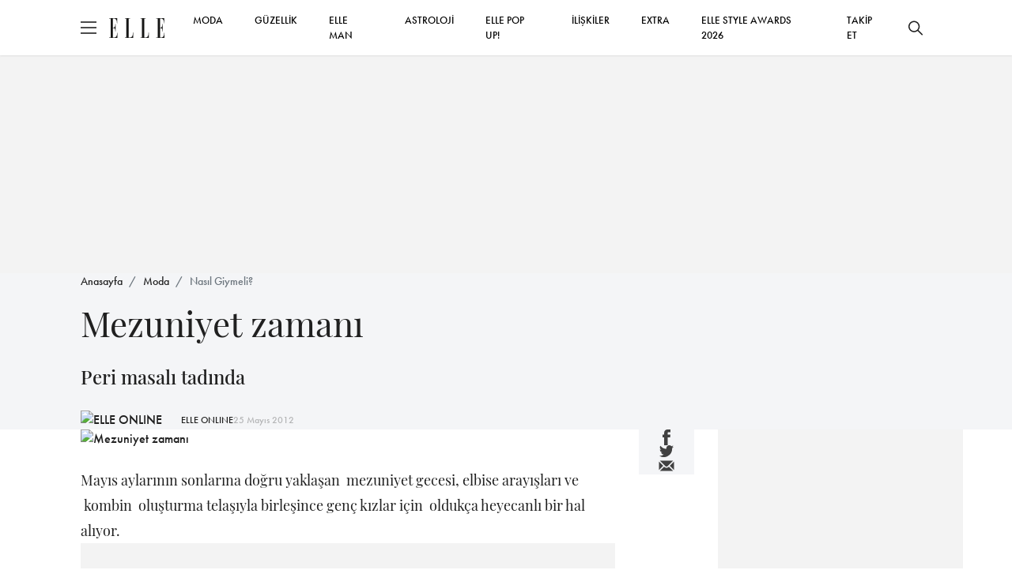

--- FILE ---
content_type: text/html; charset=utf-8
request_url: https://www.elle.com.tr/moda/nasil-giymeli/mezuniyet-zamani
body_size: 16209
content:

<!DOCTYPE html>
<html lang="tr">
<head>
	<meta charset="UTF-8">
	<meta http-equiv="X-UA-Compatible" content="IE=edge,chrome=1">
	<meta name="viewport" content="width=device-width, minimum-scale=1, maximum-scale=5" />
	<meta name="keywords">
	<meta name="description" content="Mezuniyet zamanı i&#231;eriğine buradan g&#246;z atabilirsiniz">
	<meta name="p:domain_verify" content="0fe64a9569604c4daec0015779bf5edb" />
	<meta name="developer" content="Internod.Net">
	<meta property="og:site_name" content="ELLE Online" />
	<meta property="og:url" content="https://www.elle.com.tr/moda/nasil-giymeli/mezuniyet-zamani" />
	<meta name="og:title" content="Mezuniyet zamanı" />
	<meta property="og:image" content="https://ellehub.blob.core.windows.net/content/Elle_Image/HaberResimleri/320/25-05-2012-01-17-35hbr-kpk.jpg" />
	<meta property="og:description" content="Mezuniyet zamanı i&#231;eriğine buradan g&#246;z atabilirsiniz" />
	<meta property="og:type" content="Article" />
	<meta property="fb:app_id" content="853349128141992" />
	<meta name="twitter:card" content="summary_large_image">
	<meta name="twitter:site" content="elleturkey">
	<meta name="twitter:creator" content="elleturkey">
	<meta name="twitter:title" content="Mezuniyet zamanı">
	<meta name="twitter:description" content="Mezuniyet zamanı i&#231;eriğine buradan g&#246;z atabilirsiniz">
	<meta name="twitter:image" content="https://ellehub.blob.core.windows.net/content/Elle_Image/HaberResimleri/320/25-05-2012-01-17-35hbr-kpk.jpg">
	<meta name="twitter:text:description" content="Mezuniyet zamanı i&#231;eriğine buradan g&#246;z atabilirsiniz">
	
	<meta name="robots" content="max-image-preview:large">
	<script src="/content/src/js/postscribe.min.js"></script>

		<link rel="canonical" href="https://www.elle.com.tr/moda/nasil-giymeli/mezuniyet-zamani" />
			<link rel="amphtml" href="https://www.elle.com.tr/amp/moda/nasil-giymeli/mezuniyet-zamani" />
	<title>Mezuniyet zamanı</title>
	<link rel="icon" type="image/x-icon" href="/content/src/img/favicon.ico" />
	<link rel="stylesheet" href="/content/src/css/packages.css">
	<link rel="stylesheet" href="/content/src/css/main.css?v12">
	
	<link rel="stylesheet" href="https://use.typekit.net/eng1ogp.css">
	<link rel="preload" as="image" href="/content/dist/img/logo.svg" />
	<link rel="preconnect" href="https://i.elle.com.tr">
	<link rel="preconnect" href="https://fonts.googleapis.com">
	<link rel="dns-prefetch" href="https://www.googletagmanager.com">
	<link rel="dns-prefetch" href="https://cdn.membrana.media">
	<link rel="dns-prefetch" href="https://i.elle.com.tr">
	<link rel="dns-prefetch" href="https://tpc.googlesyndication.com">
	<link rel="dns-prefetch" href="https://securepubads.g.doubleclick.net">
	<link rel="dns-prefetch" href="https://a.doganburda.com">
	<link rel="dns-prefetch" href="https://www.google.com">
	<link rel="dns-prefetch" href="https://fonts.gstatic.com">
	<link rel="dns-prefetch" href="https://bundles.efilli.com">
	<link rel="dns-prefetch" href="https://pagead2.googlesyndication.com">
	<link rel="dns-prefetch" href="https://fonts.googleapis.com">

	<!--MEMBRANA ADS-->
	<style>
		.nts-ad {
			display: flex;
			flex-direction: column;
			align-items: center;
			justify-content: center
		}

		.nts-ad-h100 {
			min-height: 100px
		}

		.nts-ad-h200 {
			min-height: 200px
		}

		.nts-ad-h250 {
			min-height: 250px
		}

		.nts-ad-h280 {
			min-height: 280px
		}

		.nts-ad-h480 {
			min-height: 480px
		}

		.nts-ad-h600 {
			min-height: 600px;
			justify-content: flex-start
		}

		@media (max-width: 991px) {
			.nts-ad[data-ym-ad="desktop"] {
				display: none
			}
		}

		@media (min-width: 992px) {
			.nts-ad[data-ym-ad="mobile"] {
				display: none
			}
		}
	</style>
	<!--MEMBRANA ADS END-->
</head>

<body>
	<header class="main-header">
		<div class="container">
			<div class="header-container">
				<div class="header-container_left d-flex align-items-center">
					<div class="burger">
						<span></span>
					</div>
					<a href="/" class="d-block ms-3">
						<img src="/content/dist/img/logo.svg" alt="ELLE Logo" class="logo" width="70" height="25">
					</a>
				</div>
				<div class="header-container_center">
					<nav class="main-nav_desktop">
						<ul class="main-menu_desktop">
								<li><a target="_blank" title="MODA" href="/moda">MODA</a></li>
								<li><a target="_blank" title="G&#220;ZELLİK" href="/guzellik">G&#220;ZELLİK</a></li>
								<li><a target="_blank" title="ELLE Man" href="/elle-man">ELLE MAN</a></li>
								<li><a target="_blank" title="ASTROLOJİ" href="/astroloji">ASTROLOJİ</a></li>
									<li><a target="_blank" title="ELLE POP UP!" href="/emag">ELLE POP UP!</a></li>
								<li><a target="_blank" title="İLİŞKİLER" href="/iliskiler-seks">İLİŞKİLER</a></li>
								<li><a target="_blank" title="EXTRA" href="/extra">EXTRA</a></li>
							<li><a target="_blank" title="ELLE STYLE AWARDS 2026" href="/etiket/elle-style-awards-2026">ELLE STYLE AWARDS 2026</a></li>
							<li class="social-after" style="display:none;flex:auto;text-align:right">
								<a href="https://www.facebook.com/ELLETurkey" title="Facebook'ta Takip Et" target="_blank" class="d-inline-block p-2">
									<svg xmlns="http://www.w3.org/2000/svg" width="18" height="18" viewBox="0 0 6.506 14">
										<path d="M389.855,169.051h-1.962v7h-2.908v-7H383.6V166.58h1.383v-1.6a2.726,2.726,0,0,1,2.934-2.934l2.154.009v2.4h-1.563a.592.592,0,0,0-.617.673v1.455h2.216Zm0,0"
											  transform="translate(-383.603 -162.047)" fill="#202020" />
									</svg>
								</a>
								<a href="https://www.instagram.com/elleturkiye/" title="Instagram'da Takip Et" target="_blank" class="d-inline-block p-2">
									<svg xmlns="http://www.w3.org/2000/svg" width="20" height="20" viewBox="0 0 13.862 13.861">
										<path d="M200.034,561.082h-7.585a3.142,3.142,0,0,1-3.138-3.139V550.36a3.142,3.142,0,0,1,3.138-3.139h7.585a3.143,3.143,0,0,1,3.139,3.139v7.583A3.144,3.144,0,0,1,200.034,561.082ZM192.449,548.6a1.761,1.761,0,0,0-1.758,1.759v7.583a1.761,1.761,0,0,0,1.758,1.76h7.585a1.761,1.761,0,0,0,1.758-1.76V550.36a1.761,1.761,0,0,0-1.758-1.759Zm3.793,9.174a3.582,3.582,0,1,1,3.582-3.582A3.586,3.586,0,0,1,196.243,557.775Zm0-5.785a2.2,2.2,0,1,0,2.2,2.2A2.206,2.206,0,0,0,196.243,551.989Zm3.719-2.26a.909.909,0,1,0,.91.91A.908.908,0,0,0,199.961,549.729Z"
											  transform="translate(-189.312 -547.221)" fill="#202020" />
									</svg>
								</a>
								<a href="https://twitter.com/elleturkey" title="Twitter'da Takip Et" target="_blank" class="d-inline-block p-2">
									<svg data-name="Layer 1" fill="#000" width="20" height="20" xmlns="http://www.w3.org/2000/svg" viewBox="0 0 487.43 456.19">
										<path id="path1009" d="M7.48,21.9,195.66,273.57,6.29,478.1H48.91L214.71,299l134,179.11h145L294.93,212.33,471.2,21.9H428.58L275.89,186.82,152.51,21.9ZM70.16,53.3h66.63L431,446.7H364.39Z" transform="translate(-6.29 -21.9)" />
									</svg>
								</a>
								<a href="https://www.youtube.com/user/ELLEturkiye" title="Youtube'da Takip Et" target="_blank" class="d-inline-block p-2">
									<svg fill="#000" xmlns="http://www.w3.org/2000/svg" width="20" height="26" viewBox="0 0 18.255 12.777">
										<path d="M769.969,362.9a2.729,2.729,0,0,0-2.729-2.73h-12.8a2.73,2.73,0,0,0-2.729,2.73v7.318a2.729,2.729,0,0,0,2.729,2.729h12.8a2.728,2.728,0,0,0,2.729-2.729Zm-10.954,6.747V362.77l5.215,3.437Zm0,0"
											  transform="translate(-751.715 -360.168)" fill="#202020" fill-rule="evenodd" />
									</svg>
								</a>
								<a href="https://www.tiktok.com/@elledergisi" title="Tiktok'ta Takip Et" target="_blank" class="d-inline-block p-2">
									<svg fill="#000" width="20" height="20" viewBox="0 0 512 512" id="icons" xmlns="http://www.w3.org/2000/svg"><path d="M412.19,118.66a109.27,109.27,0,0,1-9.45-5.5,132.87,132.87,0,0,1-24.27-20.62c-18.1-20.71-24.86-41.72-27.35-56.43h.1C349.14,23.9,350,16,350.13,16H267.69V334.78c0,4.28,0,8.51-.18,12.69,0,.52-.05,1-.08,1.56,0,.23,0,.47-.05.71,0,.06,0,.12,0,.18a70,70,0,0,1-35.22,55.56,68.8,68.8,0,0,1-34.11,9c-38.41,0-69.54-31.32-69.54-70s31.13-70,69.54-70a68.9,68.9,0,0,1,21.41,3.39l.1-83.94a153.14,153.14,0,0,0-118,34.52,161.79,161.79,0,0,0-35.3,43.53c-3.48,6-16.61,30.11-18.2,69.24-1,22.21,5.67,45.22,8.85,54.73v.2c2,5.6,9.75,24.71,22.38,40.82A167.53,167.53,0,0,0,115,470.66v-.2l.2.2C155.11,497.78,199.36,496,199.36,496c7.66-.31,33.32,0,62.46-13.81,32.32-15.31,50.72-38.12,50.72-38.12a158.46,158.46,0,0,0,27.64-45.93c7.46-19.61,9.95-43.13,9.95-52.53V176.49c1,.6,14.32,9.41,14.32,9.41s19.19,12.3,49.13,20.31c21.48,5.7,50.42,6.9,50.42,6.9V131.27C453.86,132.37,433.27,129.17,412.19,118.66Z" /></svg>
								</a>
							</li>
							
							<li class="social-before">
								<span>
									<a title="Takip Et" href="#" onclick="socialTrigger('open')">TAKİP ET</a>
								</span>
							</li>
						</ul>
					</nav>
				</div>
				<div class="header-container_right social-before">
					<button class="btn btn-icon search-bar_btn" title="Ara">
						<svg xmlns="http://www.w3.org/2000/svg" width="18" height="18" viewBox="0 0 18 18">
							<path d="M17.78,16.723,12.661,11.6a7.138,7.138,0,1,0-1.06,1.06l5.119,5.119a.75.75,0,1,0,1.06-1.06ZM7.125,12.753A5.625,5.625,0,1,1,12.75,7.128,5.631,5.631,0,0,1,7.125,12.753Z"
								  transform="translate(0 -0.003)" fill="#202020" />
						</svg>
					</button>
				</div>
			</div>
		</div>
	</header>


	<!-- ESA COUNTDOWN BEGIN 
	<div class="esa-countdown" style="text-align: center; width: 100%; margin: 72px 0 -70px 0; cursor: pointer " onclick="document.location='/etiket/elle-style-awards-2026'">
		
		<div class="esa-countdown-banner" style="display: inline-block; background: url('/Content/Images/ESA_2025.jpg'); background-size: contain; width: 950px; height: 77px; display: inline-block; ">

			<div id="countdown">
				<ul>
					<li><span id="days"></span>GÜN</li>
					<li><span id="hours"></span>SAAT</li>
					<li><span id="minutes"></span>DAKİKA</li>
					<li><span id="seconds"></span>SANİYE</li>
				</ul>
			</div>
		</div>
	</div>
	<script>
		(function () {
			const second = 1000,
				minute = second * 60,
				hour = minute * 60,
				day = hour * 24;
			let today = new Date(),
				dd = String(today.getDate()).padStart(2, "0"),
				mm = String(today.getMonth() + 1).padStart(2, "0"),
				yyyy = today.getFullYear(),
				nextYear = yyyy + 1,
				dayMonth = "1/14/",
				birthday = dayMonth + yyyy + " 19:00:00";

			today = mm + "/" + dd + "/" + yyyy;
			if (today > birthday) {
				birthday = dayMonth + nextYear;
			}
			const countDown = new Date(birthday).getTime(),
				x = setInterval(function () {

					const now = new Date().getTime(),
						distance = countDown - now;

					document.getElementById("days").innerText = Math.floor(distance / (day)),
						document.getElementById("hours").innerText = Math.floor((distance % (day)) / (hour)),
						document.getElementById("minutes").innerText = Math.floor((distance % (hour)) / (minute)),
						document.getElementById("seconds").innerText = Math.floor((distance % (minute)) / second);
					if (distance < 0) {
						document.getElementById("countdown").style.display = "none";
						document.getElementById("content").style.display = "block";
						clearInterval(x);
					}
				}, 0)
		}());
	</script>
	<style>


		#countdown h1 {
			font-weight: normal;
			letter-spacing: .125rem;
			text-transform: uppercase;
		}

		#countdown ul {
			padding: 0;
			margin: 0;
			color: white
		}

		#countdown li {
			display: inline-block;
			font-size: 1em;
			list-style-type: none;
			text-transform: uppercase;
			width: 100px;
			font-size: 0.7em
		}

			#countdown li span {
				display: block;
				font-size: 1.8rem;
				padding-top: 5px
			}


		@media all and (max-width: 768px) {

			.esa-countdown-banner-text {
			}

			#countdown {
				padding-top: 0;
				padding-left: 15px
			}

				#countdown ul {
					zoom: 0.8 !important
				}

				#countdown h1 {
					font-size: 1.5rem;
					font-weight: 600
				}

				#countdown li {
					font-size: 1rem;
				}

					#countdown li span {
						font-size: 1.6rem;
						font-weight: 600
					}

			.esa-countdown-banner {
				width: 100% !important;
				height: 60px !important;
				background-position-x: -100px !important;
				background-size: 700px !important;
			}

			#countdown li {
				width: 75px !important
			}
		}
	</style>
	ESA COUNTDOWN END -->





	<div class="abg245" style="margin-top: 70px">
		<div class="nts-ad nts-ad-h250 hide-mobile" data-ym-ad="desktop" style="height:252px;overflow:hidden;">
			<div class="ELT_ATC_970_1"></div>
		</div>

		<div class="nts-ad nts-ad-h100 hide-desktop" data-ym-ad="mobile" style="height:102px;overflow:hidden;">
			<div class="ELT_ATC_320M"></div>
		</div>
	</div>




	<div class="search-bar">
		<div class="search-bar_content">
			<div class="container">
				<div class="d-flex flex-column w-lg-75 mx-auto">
					<div id="searhContainer">
						<form id="searchForm" method="get" onsubmit="return searchSubmit()" class="search-form mb-4">
							<input type="text" name="q" class="search-form_input" placeholder="Ara">
							<button type="submit" class="btn btn_primary w-100 w-lg-fit">ELLE'DE ARA</button>
						</form>

						<ul class="search-bar_suggestions">
							<li><a href="/astroloji">BURÇLAR</a></li>
							<li><a href="/moda">MODA</a></li>
							<li><a href="/tarot-fali">TAROT FALI</a></li>
							<li><a href="/emag">ELLE POP UP</a></li>
							<li><a href="/elle-tv">ELLE TV</a></li>
							<li><a href="/galeri">GALERİ</a></li>
						</ul>
					</div>
				</div>

			</div>
		</div>
	</div>

	<div class="secondary-nav">
		<div class="secondary-nav_content py-lg-4 px-lg-5 gap-4 p-3">
			<ul class="secondary-menu">
					<li><a target="_blank" title="MODA" href="/moda">MODA</a></li>
					<li><a target="_blank" title="G&#220;ZELLİK" href="/guzellik">G&#220;ZELLİK</a></li>
					<li><a target="_blank" title="&#220;NL&#220;LER &amp; STİL" href="/unluler-stil">&#220;NL&#220;LER &amp; STİL</a></li>
					<li><a target="_blank" title="ELLE Man" href="/elle-man">ELLE MAN</a></li>
					<li><a target="_blank" title="ASTROLOJİ" href="/astroloji">ASTROLOJİ</a></li>
						<li><a target="_blank" title="ELLE POP UP!" href="/emag">ELLE POP UP!</a></li>
					<li><a target="_blank" title="İLİŞKİLER" href="/iliskiler-seks">İLİŞKİLER</a></li>
					<li><a target="_blank" title="EXTRA" href="/extra">EXTRA</a></li>
				<li><a target="_blank" title="ELLE STYLE AWARDS 2026" href="/etiket/elle-style-awards-2026">ELLE STYLE AWARDS 2026</a></li>
			</ul>
			<div class="newsletter-box">
				<div class="newsletter-box_title mb-1">E-Bülten Aboneliği</div>
				<div class="newsletter-box_content">
					E-bültenimize abone olun, tüm gelişmelerden anında haberdar olun.
				</div>
			</div>
			<div>
				<div class="alert alert-success mb-4" style="display:none">Kayıt İşlemi Tamamlandı!</div>
				<form id="mobileNewsletter" onsubmit="return newsletterFormSubmit('mobileNewsletter')" class="newsletter-form">
					<input type="text" required name="name" id="name" placeholder="Adınız">
					<input type="email" required name="email" id="email" placeholder="E-mail Adresiniz">
					<button type="submit" class="btn btn_primary btn-sm">GÖNDER</button>
				</form>
			</div>

			<div class="d-flex justify-content-center gap-4">
				<a href="https://www.facebook.com/ELLETurkey" title="Facebook'ta Takip Et" target="_blank" class="d-block">
					<svg xmlns="http://www.w3.org/2000/svg" width="18" height="18" viewBox="0 0 6.506 14">
						<path d="M389.855,169.051h-1.962v7h-2.908v-7H383.6V166.58h1.383v-1.6a2.726,2.726,0,0,1,2.934-2.934l2.154.009v2.4h-1.563a.592.592,0,0,0-.617.673v1.455h2.216Zm0,0"
							  transform="translate(-383.603 -162.047)" fill="#202020" />
					</svg>
				</a>
				<a href="https://www.instagram.com/elleturkiye/" title="Instagram'da Takip Et" target="_blank" class="d-block">
					<svg xmlns="http://www.w3.org/2000/svg" width="20" height="20" viewBox="0 0 13.862 13.861">
						<path d="M200.034,561.082h-7.585a3.142,3.142,0,0,1-3.138-3.139V550.36a3.142,3.142,0,0,1,3.138-3.139h7.585a3.143,3.143,0,0,1,3.139,3.139v7.583A3.144,3.144,0,0,1,200.034,561.082ZM192.449,548.6a1.761,1.761,0,0,0-1.758,1.759v7.583a1.761,1.761,0,0,0,1.758,1.76h7.585a1.761,1.761,0,0,0,1.758-1.76V550.36a1.761,1.761,0,0,0-1.758-1.759Zm3.793,9.174a3.582,3.582,0,1,1,3.582-3.582A3.586,3.586,0,0,1,196.243,557.775Zm0-5.785a2.2,2.2,0,1,0,2.2,2.2A2.206,2.206,0,0,0,196.243,551.989Zm3.719-2.26a.909.909,0,1,0,.91.91A.908.908,0,0,0,199.961,549.729Z"
							  transform="translate(-189.312 -547.221)" fill="#202020" />
					</svg>
				</a>
				<a href="https://twitter.com/elleturkey" title="Twitter'da Takip Et" target="_blank" class="d-block">
					<svg fill="#000" data-name="Layer 1" width="20" height="20" xmlns="http://www.w3.org/2000/svg" viewBox="0 0 487.43 456.19">
						<path id="path1009" d="M7.48,21.9,195.66,273.57,6.29,478.1H48.91L214.71,299l134,179.11h145L294.93,212.33,471.2,21.9H428.58L275.89,186.82,152.51,21.9ZM70.16,53.3h66.63L431,446.7H364.39Z" transform="translate(-6.29 -21.9)" />
					</svg>
				</a>
				<a href="https://www.youtube.com/user/ELLEturkiye" title="Youtube'da Takip Et" target="_blank" class="d-block">
					<svg xmlns="http://www.w3.org/2000/svg" width="20" height="25" viewBox="0 0 18.255 12.777">
						<path d="M769.969,362.9a2.729,2.729,0,0,0-2.729-2.73h-12.8a2.73,2.73,0,0,0-2.729,2.73v7.318a2.729,2.729,0,0,0,2.729,2.729h12.8a2.728,2.728,0,0,0,2.729-2.729Zm-10.954,6.747V362.77l5.215,3.437Zm0,0"
							  transform="translate(-751.715 -360.168)" fill="#202020" fill-rule="evenodd" />
					</svg>
				</a>
				<a href="https://www.tiktok.com/@elledergisi" title="Tiktok'ta Takip Et" target="_blank" class="d-block">
					<svg fill="#000" width="22" height="22" viewBox="0 0 512 512" id="icons" xmlns="http://www.w3.org/2000/svg"><path d="M412.19,118.66a109.27,109.27,0,0,1-9.45-5.5,132.87,132.87,0,0,1-24.27-20.62c-18.1-20.71-24.86-41.72-27.35-56.43h.1C349.14,23.9,350,16,350.13,16H267.69V334.78c0,4.28,0,8.51-.18,12.69,0,.52-.05,1-.08,1.56,0,.23,0,.47-.05.71,0,.06,0,.12,0,.18a70,70,0,0,1-35.22,55.56,68.8,68.8,0,0,1-34.11,9c-38.41,0-69.54-31.32-69.54-70s31.13-70,69.54-70a68.9,68.9,0,0,1,21.41,3.39l.1-83.94a153.14,153.14,0,0,0-118,34.52,161.79,161.79,0,0,0-35.3,43.53c-3.48,6-16.61,30.11-18.2,69.24-1,22.21,5.67,45.22,8.85,54.73v.2c2,5.6,9.75,24.71,22.38,40.82A167.53,167.53,0,0,0,115,470.66v-.2l.2.2C155.11,497.78,199.36,496,199.36,496c7.66-.31,33.32,0,62.46-13.81,32.32-15.31,50.72-38.12,50.72-38.12a158.46,158.46,0,0,0,27.64-45.93c7.46-19.61,9.95-43.13,9.95-52.53V176.49c1,.6,14.32,9.41,14.32,9.41s19.19,12.3,49.13,20.31c21.48,5.7,50.42,6.9,50.42,6.9V131.27C453.86,132.37,433.27,129.17,412.19,118.66Z" /></svg>
				</a>
			</div>
		</div>
	</div>

	




<main class="content-index"
	  data-id="d8514054-e147-428b-babf-a7450107384e"
	  data-title="Mezuniyet zamanı"
	  data-category-id="51c34046-9086-4551-8f28-a743017b13db"
	  data-created-datetime="2012-05-25 08:38:44.000"
	  data-url="/moda/nasil-giymeli/mezuniyet-zamani">
	<section class="bg-light section-padding-3">
		<div class="container">
			<nav aria-label="breadcrumb mb-3">
				<ol class="breadcrumb">
					<li class="breadcrumb-item"><a href="/">Anasayfa</a></li>
					<li class="breadcrumb-item"><a href="/moda">Moda</a></li>
					<li class="breadcrumb-item active" aria-current="page"><a href="/moda/nasil-giymeli">Nasıl Giymeli?</a></li>
				</ol>
			</nav>
			<h1 class="w-lg-75 fw-400 secondary-font fs-24 fs-lg-44 mb-4">
				Mezuniyet zamanı
			</h1>
			<p class="fs-18 fs-lg-24 secondary-font mb-4">Peri masalı tadında </p>
			<span class="d-flex align-items-center gap-3">
					<!-- OLD VERSION STORY CIRCLE
					<a href="/yazar/elleonline">
						<span onclick="$('.gallery-item:first a').click();" class="circle">
							<img loading="lazy" src="https://i.elle.com.tr/elele-live-static-files/small_logo.jpg" width="50" height="50" class="square-img rounded-circle" alt="ELLE ONLINE">
							<svg viewBox="0 0 100 100" xmlns="http://www.w3.org/2000/svg" style="enable-background:new -580 439 577.9 194;display:none"
								xml:space="preserve">
							<circle cx="50" cy="50" r="40" />
							</svg>
						</span>
					</a>
					-->
					<a href="/yazar/elleonline">
						<img loading="lazy" src="https://i.elle.com.tr/elele-live-static-files/small_logo.jpg" width="50" height="50" class="square-img rounded-circle" alt="ELLE ONLINE">
						<svg viewBox="0 0 100 100" xmlns="http://www.w3.org/2000/svg" style="enable-background:new -580 439 577.9 194;display:none"
							 xml:space="preserve">
						<circle cx="50" cy="50" r="40" />
                             </svg>
					</a>
				<a href="/yazar/elleonline" class="fs-12 text-decoration-none ms-4">ELLE ONLINE</a>
				<span class="font-futura_book text-muted fs-12">25 Mayıs 2012</span>
			</span>
		</div>
	</section>
	<section class="section-padding-3">
		<div class="container">
			<div class="blog-view">

<ul class="share-icons d-flex d-lg-none py-3 justify-content-center">
	<li>
		<a target="_blank" title="Facebook'ta Paylaş" href="https://www.facebook.com/sharer.php?u=https://www.elle.com.tr/moda/nasil-giymeli/mezuniyet-zamani">
			<svg id="Group_6786" data-name="Group 6786" xmlns="http://www.w3.org/2000/svg" width="9.211"
				 height="19.822" viewBox="0 0 9.211 19.822">
				<path id="Path_1" data-name="Path 1"
					  d="M392.456,171.964h-2.778v9.9H385.56v-9.9H383.6v-3.5h1.957V166.2a3.86,3.86,0,0,1,4.154-4.154l3.05.013v3.4h-2.213a.838.838,0,0,0-.874.953v2.06h3.137Zm0,0"
					  transform="translate(-383.603 -162.047)" fill="currentColor" />
			</svg>

		</a>

	</li>
	<li>
		<a target="_blank" title="Twitter'da Paylaş" href="//www.twitter.com/share?url=https://www.elle.com.tr/moda/nasil-giymeli/mezuniyet-zamani&amp;text=Mezuniyet zamanı&amp;via=elleturkey">
			<svg id="Group_6787" data-name="Group 6787" xmlns="http://www.w3.org/2000/svg" width="18.623"
				 height="15.137" viewBox="0 0 18.623 15.137">
				<path id="Path_4" data-name="Path 4"
					  d="M579.111,358.942a7.606,7.606,0,0,1-2.194.6,3.825,3.825,0,0,0,1.678-2.114,7.6,7.6,0,0,1-2.424.927,3.823,3.823,0,0,0-6.611,2.614,3.87,3.87,0,0,0,.1.872,10.849,10.849,0,0,1-7.875-3.993,3.825,3.825,0,0,0,1.182,5.1,3.8,3.8,0,0,1-1.73-.478c0,.016,0,.032,0,.048a3.823,3.823,0,0,0,3.065,3.746,3.806,3.806,0,0,1-1.007.135,3.949,3.949,0,0,1-.719-.068,3.826,3.826,0,0,0,3.57,2.652,7.716,7.716,0,0,1-5.656,1.582,10.864,10.864,0,0,0,16.727-9.155c0-.165,0-.331-.01-.494a7.74,7.74,0,0,0,1.906-1.978Zm0,0"
					  transform="translate(-560.488 -357.15)" fill="currentColor" />
			</svg>

		</a>
	</li>
	<li>
		<a target="_blank" title="Mail Olarak Paylaş" href="/cdn-cgi/l/email-protection#e1de9294838b848295dcac849b948f88988495c19b808c808f2550c7808c91da838e8598dc8995959192dbcece969696cf848d8d84cf828e8ccf9593ce8c8e8580ce8f8092888dcc8688988c848d88ce8c849b948f88988495cc9b808c808f88">
			<svg width="22" height="22" viewBox="0 0 22 22" fill="none" xmlns="http://www.w3.org/2000/svg">
				<path d="M1.51758 5.62891V16.3801L6.89316 11.0045L1.51758 5.62891Z" fill="currentColor" />
				<path d="M2.58594 4.55176L9.39152 11.3573C10.251 12.2169 11.7501 12.2169 12.6096 11.3573L19.4152 4.55176H2.58594Z"
					  fill="currentColor" />
				<path d="M13.681 12.43C12.9656 13.1462 12.0128 13.5414 10.9993 13.5414C9.98575 13.5414 9.03292 13.1462 8.31754 12.43L7.96478 12.0773L2.59375 17.4483H19.4048L14.0338 12.0773L13.681 12.43Z"
					  fill="currentColor" />
				<path d="M15.1074 11.0045L20.483 16.3801V5.62891L15.1074 11.0045Z" fill="currentColor" />
			</svg>
		</a>
	</li>
</ul>

				<div class="blog-view-grid section-padding-1">
					<div>
						<figure class="blog-view_cover mb-4">
								<img loading="eager" width="768" height="384" src="https://ellehub.blob.core.windows.net/content/Elle_Image/HaberResimleri/320/25-05-2012-01-17-35hbr-kpk.jpg" style="display: block;height:auto!important" alt="Mezuniyet zamanı">
								<span class="image-copyright"></span>
							<span class="infinite-trigger"></span>
						</figure>
						<article class="blog-view_content">
							Mayıs aylarının sonlarına doğru yaklaşan &nbsp;mezuniyet gecesi, elbise arayışları ve &nbsp;kombin &nbsp;oluşturma telaşıyla birleşince genç kızlar için &nbsp;oldukça heyecanlı bir hal alıyor.
</#text><br>


	<div class="abg245" style="overflow:hidden">
		<div class="nts-ad nts-ad-h480" data-ym-ad="desktop">
			<div class="ELT_ITA_640_1"></div>
		</div>
		<div class="nts-ad nts-ad-h280" data-ym-ad="mobile">
			<div class="ELT_ITA_300M_1"></div>
		</div>
	</div>



<br />
</br>

</#text><br><br />
</br>
Mezuniyet gecesinin en hoş ve dikkat çeken bayanı siz olmak istiyorsanız, kombin önerileri için galeriye tıklayın.
</#text><br><br />
</br>

</#text><div><br />
</div>
										<div class="gallery-item mb-4 pb-4 text-center">
											<div data-id="1" class="item-number unprocessed line-seperator fs-lg-20 mb-4">1/8</div>
											<a data-fancybox="gallery" data-fancybox-group="gallery" href="https://ellehub.blob.core.windows.net/content/Elle_Image/FotoGaleriResimleri/1373/25052012_011008_kombin3.jpg" class="video-item" data-caption="Mezuniyet dönemi için genç kızlara kombin önerileri.">
												<img loading="lazy" alt="Mezuniyet zamanı / 0" src="https://ellehub.blob.core.windows.net/content/Elle_Image/FotoGaleriResimleri/1373/25052012_011008_kombin3.jpg">
											</a>
											<div class="d-flex align-items-center justify-content-between mb-3 pt-3">
												<span class="fs-lg-20 w-100">Mezuniyet dönemi için genç kızlara kombin önerileri.</span>
												<span class="font-futura_book fs-16 text-muted mb-4"></span>
											</div>
										</div>



	<div class="abg245" style="overflow: hidden">
		<div class="nts-ad nts-ad-h480" data-ym-ad="desktop">
			<div class="ELT_ITA_640_2"></div>
		</div>
		<div class="nts-ad nts-ad-h280" data-ym-ad="mobile">
			<div class="ELT_ITA_300M_2"></div>
		</div>
	</div>



									<style>
										.circle {
											position: relative;
											width: 70px;
											height: 70px;
											cursor: pointer;
										}

											.circle svg {
												fill: none;
												stroke: #8a3ab9;
												stroke-linecap: round;
												stroke-width: 3;
												stroke-dasharray: 1;
												stroke-dashoffset: 0;
												animation: stroke-draw 2s cubic-bezier(0.77, 0, 0.175, 1) infinite alternate;
												display: block !important
											}

											.circle img {
												position: absolute;
												left: 50%;
												top: 50%;
												transform: translate(-50%, -50%);
												border-radius: 50%;
											}

										@keyframes stroke-draw {
											from {
												stroke: #8a3ab9;
												stroke-dasharray: 1;
											}

											to {
												stroke: #cd486b;
												transform: rotate(180deg);
												stroke-dasharray: 8;
											}
										}
									</style>
										<div class="gallery-item mb-4 pb-4 text-center">
											<div data-id="2" class="item-number unprocessed line-seperator fs-lg-20 mb-4">2/8</div>
											<a data-fancybox="gallery" data-fancybox-group="gallery" href="https://ellehub.blob.core.windows.net/content/Elle_Image/FotoGaleriResimleri/1373/25052012_011004_kombin2.jpg" class="video-item" data-caption="Mezuniyet dönemi için genç kızlara kombin önerileri.">
												<img loading="lazy" alt="Mezuniyet zamanı / 1" src="https://ellehub.blob.core.windows.net/content/Elle_Image/FotoGaleriResimleri/1373/25052012_011004_kombin2.jpg">
											</a>
											<div class="d-flex align-items-center justify-content-between mb-3 pt-3">
												<span class="fs-lg-20 w-100">Mezuniyet dönemi için genç kızlara kombin önerileri.</span>
												<span class="font-futura_book fs-16 text-muted mb-4"></span>
											</div>
										</div>
									<style>
										.circle {
											position: relative;
											width: 70px;
											height: 70px;
											cursor: pointer;
										}

											.circle svg {
												fill: none;
												stroke: #8a3ab9;
												stroke-linecap: round;
												stroke-width: 3;
												stroke-dasharray: 1;
												stroke-dashoffset: 0;
												animation: stroke-draw 2s cubic-bezier(0.77, 0, 0.175, 1) infinite alternate;
												display: block !important
											}

											.circle img {
												position: absolute;
												left: 50%;
												top: 50%;
												transform: translate(-50%, -50%);
												border-radius: 50%;
											}

										@keyframes stroke-draw {
											from {
												stroke: #8a3ab9;
												stroke-dasharray: 1;
											}

											to {
												stroke: #cd486b;
												transform: rotate(180deg);
												stroke-dasharray: 8;
											}
										}
									</style>
										<div class="gallery-item mb-4 pb-4 text-center">
											<div data-id="3" class="item-number unprocessed line-seperator fs-lg-20 mb-4">3/8</div>
											<a data-fancybox="gallery" data-fancybox-group="gallery" href="https://ellehub.blob.core.windows.net/content/Elle_Image/FotoGaleriResimleri/1373/25052012_011000_kombin1.jpg" class="video-item" data-caption="Mezuniyet dönemi için genç kızlara kombin önerileri.">
												<img loading="lazy" alt="Mezuniyet zamanı / 2" src="https://ellehub.blob.core.windows.net/content/Elle_Image/FotoGaleriResimleri/1373/25052012_011000_kombin1.jpg">
											</a>
											<div class="d-flex align-items-center justify-content-between mb-3 pt-3">
												<span class="fs-lg-20 w-100">Mezuniyet dönemi için genç kızlara kombin önerileri.</span>
												<span class="font-futura_book fs-16 text-muted mb-4"></span>
											</div>
										</div>
									<style>
										.circle {
											position: relative;
											width: 70px;
											height: 70px;
											cursor: pointer;
										}

											.circle svg {
												fill: none;
												stroke: #8a3ab9;
												stroke-linecap: round;
												stroke-width: 3;
												stroke-dasharray: 1;
												stroke-dashoffset: 0;
												animation: stroke-draw 2s cubic-bezier(0.77, 0, 0.175, 1) infinite alternate;
												display: block !important
											}

											.circle img {
												position: absolute;
												left: 50%;
												top: 50%;
												transform: translate(-50%, -50%);
												border-radius: 50%;
											}

										@keyframes stroke-draw {
											from {
												stroke: #8a3ab9;
												stroke-dasharray: 1;
											}

											to {
												stroke: #cd486b;
												transform: rotate(180deg);
												stroke-dasharray: 8;
											}
										}
									</style>
										<div class="gallery-item mb-4 pb-4 text-center">
											<div data-id="4" class="item-number unprocessed line-seperator fs-lg-20 mb-4">4/8</div>
											<a data-fancybox="gallery" data-fancybox-group="gallery" href="https://ellehub.blob.core.windows.net/content/Elle_Image/FotoGaleriResimleri/1373/25052012_011004_kombin2.jpg" class="video-item" data-caption="Mezuniyet dönemi için genç kızlara kombin önerileri.">
												<img loading="lazy" alt="Mezuniyet zamanı / 3" src="https://ellehub.blob.core.windows.net/content/Elle_Image/FotoGaleriResimleri/1373/25052012_011004_kombin2.jpg">
											</a>
											<div class="d-flex align-items-center justify-content-between mb-3 pt-3">
												<span class="fs-lg-20 w-100">Mezuniyet dönemi için genç kızlara kombin önerileri.</span>
												<span class="font-futura_book fs-16 text-muted mb-4"></span>
											</div>
										</div>
									<style>
										.circle {
											position: relative;
											width: 70px;
											height: 70px;
											cursor: pointer;
										}

											.circle svg {
												fill: none;
												stroke: #8a3ab9;
												stroke-linecap: round;
												stroke-width: 3;
												stroke-dasharray: 1;
												stroke-dashoffset: 0;
												animation: stroke-draw 2s cubic-bezier(0.77, 0, 0.175, 1) infinite alternate;
												display: block !important
											}

											.circle img {
												position: absolute;
												left: 50%;
												top: 50%;
												transform: translate(-50%, -50%);
												border-radius: 50%;
											}

										@keyframes stroke-draw {
											from {
												stroke: #8a3ab9;
												stroke-dasharray: 1;
											}

											to {
												stroke: #cd486b;
												transform: rotate(180deg);
												stroke-dasharray: 8;
											}
										}
									</style>
										<div class="gallery-item mb-4 pb-4 text-center">
											<div data-id="5" class="item-number unprocessed line-seperator fs-lg-20 mb-4">5/8</div>
											<a data-fancybox="gallery" data-fancybox-group="gallery" href="https://ellehub.blob.core.windows.net/content/Elle_Image/FotoGaleriResimleri/1373/25052012_011015_kombin4.jpg" class="video-item" data-caption="Mezuniyet dönemi için genç kızlara kombin önerileri.">
												<img loading="lazy" alt="Mezuniyet zamanı / 4" src="https://ellehub.blob.core.windows.net/content/Elle_Image/FotoGaleriResimleri/1373/25052012_011015_kombin4.jpg">
											</a>
											<div class="d-flex align-items-center justify-content-between mb-3 pt-3">
												<span class="fs-lg-20 w-100">Mezuniyet dönemi için genç kızlara kombin önerileri.</span>
												<span class="font-futura_book fs-16 text-muted mb-4"></span>
											</div>
										</div>



	<div class="abg245" style="overflow: hidden">
		<div class="nts-ad nts-ad-h480" data-ym-ad="desktop">
			<div class="ELT_ITA_640_2"></div>
		</div>
		<div class="nts-ad nts-ad-h280" data-ym-ad="mobile">
			<div class="ELT_ITA_300M_2"></div>
		</div>
	</div>



									<style>
										.circle {
											position: relative;
											width: 70px;
											height: 70px;
											cursor: pointer;
										}

											.circle svg {
												fill: none;
												stroke: #8a3ab9;
												stroke-linecap: round;
												stroke-width: 3;
												stroke-dasharray: 1;
												stroke-dashoffset: 0;
												animation: stroke-draw 2s cubic-bezier(0.77, 0, 0.175, 1) infinite alternate;
												display: block !important
											}

											.circle img {
												position: absolute;
												left: 50%;
												top: 50%;
												transform: translate(-50%, -50%);
												border-radius: 50%;
											}

										@keyframes stroke-draw {
											from {
												stroke: #8a3ab9;
												stroke-dasharray: 1;
											}

											to {
												stroke: #cd486b;
												transform: rotate(180deg);
												stroke-dasharray: 8;
											}
										}
									</style>
										<div class="gallery-item mb-4 pb-4 text-center">
											<div data-id="6" class="item-number unprocessed line-seperator fs-lg-20 mb-4">6/8</div>
											<a data-fancybox="gallery" data-fancybox-group="gallery" href="https://ellehub.blob.core.windows.net/content/Elle_Image/FotoGaleriResimleri/1373/25052012_011000_kombin1.jpg" class="video-item" data-caption="Mezuniyet dönemi için genç kızlara kombin önerileri.">
												<img loading="lazy" alt="Mezuniyet zamanı / 5" src="https://ellehub.blob.core.windows.net/content/Elle_Image/FotoGaleriResimleri/1373/25052012_011000_kombin1.jpg">
											</a>
											<div class="d-flex align-items-center justify-content-between mb-3 pt-3">
												<span class="fs-lg-20 w-100">Mezuniyet dönemi için genç kızlara kombin önerileri.</span>
												<span class="font-futura_book fs-16 text-muted mb-4"></span>
											</div>
										</div>
									<style>
										.circle {
											position: relative;
											width: 70px;
											height: 70px;
											cursor: pointer;
										}

											.circle svg {
												fill: none;
												stroke: #8a3ab9;
												stroke-linecap: round;
												stroke-width: 3;
												stroke-dasharray: 1;
												stroke-dashoffset: 0;
												animation: stroke-draw 2s cubic-bezier(0.77, 0, 0.175, 1) infinite alternate;
												display: block !important
											}

											.circle img {
												position: absolute;
												left: 50%;
												top: 50%;
												transform: translate(-50%, -50%);
												border-radius: 50%;
											}

										@keyframes stroke-draw {
											from {
												stroke: #8a3ab9;
												stroke-dasharray: 1;
											}

											to {
												stroke: #cd486b;
												transform: rotate(180deg);
												stroke-dasharray: 8;
											}
										}
									</style>
										<div class="gallery-item mb-4 pb-4 text-center">
											<div data-id="7" class="item-number unprocessed line-seperator fs-lg-20 mb-4">7/8</div>
											<a data-fancybox="gallery" data-fancybox-group="gallery" href="https://ellehub.blob.core.windows.net/content/Elle_Image/FotoGaleriResimleri/1373/25052012_011008_kombin3.jpg" class="video-item" data-caption="Mezuniyet dönemi için genç kızlara kombin önerileri.">
												<img loading="lazy" alt="Mezuniyet zamanı / 6" src="https://ellehub.blob.core.windows.net/content/Elle_Image/FotoGaleriResimleri/1373/25052012_011008_kombin3.jpg">
											</a>
											<div class="d-flex align-items-center justify-content-between mb-3 pt-3">
												<span class="fs-lg-20 w-100">Mezuniyet dönemi için genç kızlara kombin önerileri.</span>
												<span class="font-futura_book fs-16 text-muted mb-4"></span>
											</div>
										</div>
									<style>
										.circle {
											position: relative;
											width: 70px;
											height: 70px;
											cursor: pointer;
										}

											.circle svg {
												fill: none;
												stroke: #8a3ab9;
												stroke-linecap: round;
												stroke-width: 3;
												stroke-dasharray: 1;
												stroke-dashoffset: 0;
												animation: stroke-draw 2s cubic-bezier(0.77, 0, 0.175, 1) infinite alternate;
												display: block !important
											}

											.circle img {
												position: absolute;
												left: 50%;
												top: 50%;
												transform: translate(-50%, -50%);
												border-radius: 50%;
											}

										@keyframes stroke-draw {
											from {
												stroke: #8a3ab9;
												stroke-dasharray: 1;
											}

											to {
												stroke: #cd486b;
												transform: rotate(180deg);
												stroke-dasharray: 8;
											}
										}
									</style>
										<div class="gallery-item mb-4 pb-4 text-center">
											<div data-id="8" class="item-number unprocessed line-seperator fs-lg-20 mb-4">8/8</div>
											<a data-fancybox="gallery" data-fancybox-group="gallery" href="https://ellehub.blob.core.windows.net/content/Elle_Image/FotoGaleriResimleri/1373/25052012_011015_kombin4.jpg" class="video-item" data-caption="Mezuniyet dönemi için genç kızlara kombin önerileri.">
												<img loading="lazy" alt="Mezuniyet zamanı / 7" src="https://ellehub.blob.core.windows.net/content/Elle_Image/FotoGaleriResimleri/1373/25052012_011015_kombin4.jpg">
											</a>
											<div class="d-flex align-items-center justify-content-between mb-3 pt-3">
												<span class="fs-lg-20 w-100">Mezuniyet dönemi için genç kızlara kombin önerileri.</span>
												<span class="font-futura_book fs-16 text-muted mb-4"></span>
											</div>
										</div>
									<style>
										.circle {
											position: relative;
											width: 70px;
											height: 70px;
											cursor: pointer;
										}

											.circle svg {
												fill: none;
												stroke: #8a3ab9;
												stroke-linecap: round;
												stroke-width: 3;
												stroke-dasharray: 1;
												stroke-dashoffset: 0;
												animation: stroke-draw 2s cubic-bezier(0.77, 0, 0.175, 1) infinite alternate;
												display: block !important
											}

											.circle img {
												position: absolute;
												left: 50%;
												top: 50%;
												transform: translate(-50%, -50%);
												border-radius: 50%;
											}

										@keyframes stroke-draw {
											from {
												stroke: #8a3ab9;
												stroke-dasharray: 1;
											}

											to {
												stroke: #cd486b;
												transform: rotate(180deg);
												stroke-dasharray: 8;
											}
										}
									</style>




	<div class="ELT_VIDEO" style="margin:5px 0 5px 0;text-align:center"></div>





						</article>
						<hr class="light">
							<div class="blog-tags">
								<section class="section-padding-3 pb-0">
									<div class="font-futura_demi fs-24 mb-4">ETİKETLER</div>
									<ul class="blog-tag-list">
												<li><a rel="nofollow" target="_blank" href="/etiket/mezuniyet" title="mezuniyet">mezuniyet</a></li>
												<li><a rel="nofollow" target="_blank" href="/etiket/ipucu" title="ipucu">ipucu</a></li>
												<li><a rel="nofollow" target="_blank" href="/etiket/kombin" title="kombin">kombin</a></li>
									</ul>
								</section>
							</div>



					</div>
					<div class="share-buttons">
<ul class="share-icons d-none d-lg-flex flex-lg-column sticky-top">
	<li>
		<a target="_blank" title="Facebook'ta Paylaş" href="https://www.facebook.com/sharer.php?u=https://www.elle.com.tr/moda/nasil-giymeli/mezuniyet-zamani">
			<svg id="Group_6786" data-name="Group 6786" xmlns="http://www.w3.org/2000/svg" width="9.211"
				 height="19.822" viewBox="0 0 9.211 19.822">
				<path id="Path_1" data-name="Path 1"
					  d="M392.456,171.964h-2.778v9.9H385.56v-9.9H383.6v-3.5h1.957V166.2a3.86,3.86,0,0,1,4.154-4.154l3.05.013v3.4h-2.213a.838.838,0,0,0-.874.953v2.06h3.137Zm0,0"
					  transform="translate(-383.603 -162.047)" fill="currentColor" />
			</svg>
		</a>
	</li>
	<li>
		<a target="_blank" title="Twitter'da Paylaş" href="//www.twitter.com/share?url=https://www.elle.com.tr/moda/nasil-giymeli/mezuniyet-zamani&amp;text=Mezuniyet zamanı&amp;via=elleturkey">
			<svg id="Group_6787" data-name="Group 6787" xmlns="http://www.w3.org/2000/svg" width="18.623"
				 height="15.137" viewBox="0 0 18.623 15.137">
				<path id="Path_4" data-name="Path 4"
					  d="M579.111,358.942a7.606,7.606,0,0,1-2.194.6,3.825,3.825,0,0,0,1.678-2.114,7.6,7.6,0,0,1-2.424.927,3.823,3.823,0,0,0-6.611,2.614,3.87,3.87,0,0,0,.1.872,10.849,10.849,0,0,1-7.875-3.993,3.825,3.825,0,0,0,1.182,5.1,3.8,3.8,0,0,1-1.73-.478c0,.016,0,.032,0,.048a3.823,3.823,0,0,0,3.065,3.746,3.806,3.806,0,0,1-1.007.135,3.949,3.949,0,0,1-.719-.068,3.826,3.826,0,0,0,3.57,2.652,7.716,7.716,0,0,1-5.656,1.582,10.864,10.864,0,0,0,16.727-9.155c0-.165,0-.331-.01-.494a7.74,7.74,0,0,0,1.906-1.978Zm0,0"
					  transform="translate(-560.488 -357.15)" fill="currentColor" />
			</svg>
		</a>
	</li>
	<li>
		<a target="_blank" title="Mail Olarak Paylaş" href="/cdn-cgi/l/email-protection#201f5355424a4543541d6d455a554e49594554005a414d414ee49106414d501b424f44591d48545450531a0f0f5757570e454c4c450e434f4d0e54520f4d4f44410f4e4153494c0d4749594d454c490f4d455a554e495945540d5a414d414e49">
			<svg width="22" height="22" viewBox="0 0 22 22" fill="none" xmlns="http://www.w3.org/2000/svg">
				<path d="M1.51758 5.62891V16.3801L6.89316 11.0045L1.51758 5.62891Z" fill="currentColor" />
				<path d="M2.58594 4.55176L9.39152 11.3573C10.251 12.2169 11.7501 12.2169 12.6096 11.3573L19.4152 4.55176H2.58594Z"
					  fill="currentColor" />
				<path d="M13.681 12.43C12.9656 13.1462 12.0128 13.5414 10.9993 13.5414C9.98575 13.5414 9.03292 13.1462 8.31754 12.43L7.96478 12.0773L2.59375 17.4483H19.4048L14.0338 12.0773L13.681 12.43Z"
					  fill="currentColor" />
				<path d="M15.1074 11.0045L20.483 16.3801V5.62891L15.1074 11.0045Z" fill="currentColor" />
			</svg>
		</a>
	</li>
</ul>

					</div>


<aside class="d-none d-lg-flex flex-column gap-4">
	<div class="d-flex flex-column gap-4 mb-4">



	<div class="abg245 hide-mobile" style="margin-bottom: 20px; height: 600px; padding: 5px 0 5px 0; max-height: 910px; overflow: hidden;">
		<ins class="sidebar-ads hide-mobile" data-revive-zoneid="16" data-revive-id="741e5454aaf6b38db5d1226f30e9cf14" style="float: right; min-height: 260px;"></ins>
		<ins class="sidebar-ads hide-desktop" data-revive-zoneid="16" data-revive-id="741e5454aaf6b38db5d1226f30e9cf14" style="float: right; min-height: 260px; width: 100%; text-align: center "></ins>
		<div style="padding-top: 25px;clear:both">
			<div class="nts-ad nts-ad-h600" data-ym-ad="desktop">
				<div class="ELT_SBR_300_1"></div>
			</div>
		</div>
	</div>




	</div>
	<div class="d-flex flex-column gap-4 mb-4">
		<div class="fs-lg-32 secondary-font">Çok Okunanlar</div>
			<a href="/moda-haberleri/ara-sezon-sportmax-pre-fall-2026" title="Ara Sezon: Sportmax Pre-Fall 2026" class="blog-grid-item mb-4">
				<img src="https://i.elle.com.tr/elle/053366dd-44fd-4a8e-b79e-772930df5765-kapak.png" loading="lazy" class="blog-grid-item_img mb-2" alt="Ara Sezon: Sportmax Pre-Fall 2026">
				<div class="blog-grid-item_content bg-white">
					<span class="text-muted fs-12 mb-2 lh-1 d-block">MODA HABERLERİ</span>
					<h4 class="blog-grid-item_title secondary-font fs-18">
						Ara Sezon: Sportmax Pre-Fall 2026
					</h4>
				</div>
			</a>
			<a href="/makyaj-ve-cilt-bakimi/emily-didonatodan-yeni-global-is-birligi" title="Emily DiDonato’dan Yeni Global İşbirliği" class="blog-grid-item mb-4">
				<img src="https://i.elle.com.tr/elle/14b5f39b-3976-4d54-9587-5525a24d063c-kapak%2025.png" loading="lazy" class="blog-grid-item_img mb-2" alt="Emily DiDonato’dan Yeni Global İşbirliği">
				<div class="blog-grid-item_content bg-white">
					<span class="text-muted fs-12 mb-2 lh-1 d-block">MAKYAJ VE CİLT BAKIMI</span>
					<h4 class="blog-grid-item_title secondary-font fs-18">
						Emily DiDonato’dan Yeni Global İşbirliği
					</h4>
				</div>
			</a>
			<a href="/kultur-sanat/2026-oscar-adaylari-aciklandi" title="2026 Oscar Adayları A&#231;ıklandı" class="blog-grid-item mb-4">
				<img src="https://i.elle.com.tr/elle/a174421c-78b6-4209-bb82-a7c75c1536aa-Ba%C5%9Fl%C4%B1ks%C4%B1z-202.png" loading="lazy" class="blog-grid-item_img mb-2" alt="2026 Oscar Adayları A&#231;ıklandı">
				<div class="blog-grid-item_content bg-white">
					<span class="text-muted fs-12 mb-2 lh-1 d-block">K&#220;LT&#220;R &amp; SANAT</span>
					<h4 class="blog-grid-item_title secondary-font fs-18">
						2026 Oscar Adayları A&#231;ıklandı
					</h4>
				</div>
			</a>
			<a href="/makyaj-ve-cilt-bakimi/yeni-botoxumuz-yuz-germe-bantlari-mi" title="Yeni Botoksumuz Y&#252;z Germe Bantları mı?" class="blog-grid-item mb-4">
				<img src="https://i.elle.com.tr/elle/0e4f0b44-f3dc-45eb-b8d0-201a8946faa7-kapak.png" loading="lazy" class="blog-grid-item_img mb-2" alt="Yeni Botoksumuz Y&#252;z Germe Bantları mı?">
				<div class="blog-grid-item_content bg-white">
					<span class="text-muted fs-12 mb-2 lh-1 d-block">MAKYAJ VE CİLT BAKIMI</span>
					<h4 class="blog-grid-item_title secondary-font fs-18">
						Yeni Botoksumuz Y&#252;z Germe Bantları mı?
					</h4>
				</div>
			</a>
			<a href="/kultur-sanat/aap-rocky-sekiz-yil-sonra-muzige-dondu-dont-be-dumb-albumu-yayinda" title="A$AP Rocky Sekiz Yıl Sonra M&#252;ziğe D&#246;nd&#252;: &quot;Don’t Be Dumb&quot; Alb&#252;m&#252; Yayında" class="blog-grid-item mb-4">
				<img src="https://i.elle.com.tr/elle/aca04778-175b-4739-866d-05700169d23c-kapak.png" loading="lazy" class="blog-grid-item_img mb-2" alt="A$AP Rocky Sekiz Yıl Sonra M&#252;ziğe D&#246;nd&#252;: &quot;Don’t Be Dumb&quot; Alb&#252;m&#252; Yayında">
				<div class="blog-grid-item_content bg-white">
					<span class="text-muted fs-12 mb-2 lh-1 d-block">K&#220;LT&#220;R &amp; SANAT</span>
					<h4 class="blog-grid-item_title secondary-font fs-18">
						A$AP Rocky Sekiz Yıl Sonra M&#252;ziğe D&#246;nd&#252;: &quot;Don’t Be Dumb&quot; Alb&#252;m&#252; Yayında
					</h4>
				</div>
			</a>
	</div>
	<div class="d-flex flex-column gap-4 mb-4">



	<div class="abg245 hide-mobile" style="margin-bottom: 20px;height:250px;padding:0;overflow:hidden">
		<ins data-revive-zoneid="121" data-revive-id="741e5454aaf6b38db5d1226f30e9cf14" style="min-height:260px"></ins>
	</div>




	</div>
	<div id="rightLastMagazine" class="d-flex flex-column gap-4 mb-4">
		<div class="fs-lg-32 secondary-font">Dergide Bu Ay</div>
		<a href="https://www.elle.com.tr/extra/radarimizda/elle-aralik-ocak-sayisi-cikti-11-27-53" title="ELLE Aralık &amp; Ocak Sayısı &#199;ıktı!" class="blog-grid-item">
				<img loading="lazy" src="https://i.elle.com.tr/elle/0ba4e9ec-d769-4ef0-bba3-7bc6e19a597f-instagram_3010ELLE_Kapak.jpg" class="blog-grid-item_img object-top mb-2" width="200" alt="ELLE Aralık &amp; Ocak Sayısı &#199;ıktı!">
			<div class="blog-grid-item_content bg-white">
				<span class="text-muted fs-12 mb-2 lh-1 d-block">DERGİ</span>
				<h4 class="blog-grid-item_title fs-18 mb-2">
					ELLE Aralık &amp; Ocak Sayısı &#199;ıktı!
				</h4>
				<p class="font-futura_book">Yeni yılın en parlak sayfasını, Yasemin Ergene’nin zarafeti ve zamansız Bvlgari parıltısıyla a&#231;ıyoruz.</p>
			</div>
		</a>
	</div>

</aside>

				</div>

				<span class="infinite-trigger"></span>

						<section class="section-padding-4">
							<div class="line-seperator secondary-font fs-lg-40 fs-24 fw-400">SON HABERLER</div>
							<div class="latest-news-grid section-padding-4 pb-0">
									<div class="latest-news_item">
										<a href="/moda/nasil-giymeli/maksimalist-kapsul-dolap-olur-mu-az-parcayla-karakterli-bir-stil-mumkun" class="blog-grid-item">
											<img loading="lazy" src="https://i.elle.com.tr/elle/bf50cc83-5b5c-425a-a519-5fef68d9afa4-capsulewardrobe.png" class="blog-grid-item_img mb-2" alt="">
											<div class="blog-grid-item_content bg-white">
												<span class="text-muted fs-12 lh-1 d-none d-lg-block mb-2">MODA</span>
												<h4 class="blog-grid-item_title secondary-font mb-3">
													Maksimalist Kaps&#252;l Dolap Olur mu? Az Par&#231;ayla Karakterli Bir Stil M&#252;mk&#252;n
												</h4>
											</div>
										</a>
									</div>
									<div class="latest-news_item">
										<a href="/moda/nasil-giymeli/sarip-sarmalayan-sallar" class="blog-grid-item">
											<img loading="lazy" src="https://i.elle.com.tr/elle/72f3f59d-6171-49ec-9544-eda98f7aa3a2-kapak.png" class="blog-grid-item_img mb-2" alt="">
											<div class="blog-grid-item_content bg-white">
												<span class="text-muted fs-12 lh-1 d-none d-lg-block mb-2">MODA</span>
												<h4 class="blog-grid-item_title secondary-font mb-3">
													Sarıp Sarmalayan Şallar
												</h4>
											</div>
										</a>
									</div>
									<div class="latest-news_item">
										<a href="/moda/nasil-giymeli/yilbasi-stilinizi-sectiniz-mi" class="blog-grid-item">
											<img loading="lazy" src="https://i.elle.com.tr/elle/584076fd-2769-4366-9e90-5307e147a476-kapak.png" class="blog-grid-item_img mb-2" alt="">
											<div class="blog-grid-item_content bg-white">
												<span class="text-muted fs-12 lh-1 d-none d-lg-block mb-2">MODA</span>
												<h4 class="blog-grid-item_title secondary-font mb-3">
													Yılbaşı Stilinizi Se&#231;tiniz Mi?
												</h4>
											</div>
										</a>
									</div>
									<div class="latest-news_item">
										<a href="/moda/nasil-giymeli/yeni-yil-icin-ilham-defteri" class="blog-grid-item">
											<img loading="lazy" src="https://i.elle.com.tr/elle/a6c675b6-f026-4a49-94b3-a3b228ff9601-kapak%203l%C3%BC%20Kopya%C2%A0(2).png" class="blog-grid-item_img mb-2" alt="">
											<div class="blog-grid-item_content bg-white">
												<span class="text-muted fs-12 lh-1 d-none d-lg-block mb-2">MODA</span>
												<h4 class="blog-grid-item_title secondary-font mb-3">
													Yeni Yıl I&#231;in İlham Defteri
												</h4>
											</div>
										</a>
									</div>
									<div class="latest-news_item">
										<a href="/moda/nasil-giymeli/cirkinlikte-bulusalim-yilbasi-kazaklarinin-tatli-asiriligi" class="blog-grid-item">
											<img loading="lazy" src="https://i.elle.com.tr/elle/aa308b6c-5004-4bf5-b6b3-ea0b676c8032-kapak.png" class="blog-grid-item_img mb-2" alt="">
											<div class="blog-grid-item_content bg-white">
												<span class="text-muted fs-12 lh-1 d-none d-lg-block mb-2">MODA</span>
												<h4 class="blog-grid-item_title secondary-font mb-3">
													&#199;irkinlikte Buluşalım: Yılbaşı Kazaklarının Tatlı Aşırılığı
												</h4>
											</div>
										</a>
									</div>
									<div class="latest-news_item">
										<a href="/moda/nasil-giymeli/minimalistler-icin-maksimalizm-rehberi" class="blog-grid-item">
											<img loading="lazy" src="https://i.elle.com.tr/elle/697e613f-ef8f-4eb1-ae49-c763523f3f7f-kapak.jpg" class="blog-grid-item_img mb-2" alt="">
											<div class="blog-grid-item_content bg-white">
												<span class="text-muted fs-12 lh-1 d-none d-lg-block mb-2">MODA</span>
												<h4 class="blog-grid-item_title secondary-font mb-3">
													Minimalistler İ&#231;in Maksimalizm Rehberi
												</h4>
											</div>
										</a>
									</div>
									<div class="latest-news_item">
										<a href="/moda/nasil-giymeli/soguk-havalarda-akilli-siklik-yun-pantolon-rehberi" class="blog-grid-item">
											<img loading="lazy" src="https://i.elle.com.tr/elle/a27370f1-0a8f-4e92-8f41-8d1c9f5b8393-kapak.png" class="blog-grid-item_img mb-2" alt="">
											<div class="blog-grid-item_content bg-white">
												<span class="text-muted fs-12 lh-1 d-none d-lg-block mb-2">MODA</span>
												<h4 class="blog-grid-item_title secondary-font mb-3">
													Soğuk Havalarda Akıllı Şıklık: Y&#252;n Pantolon Rehberi
												</h4>
											</div>
										</a>
									</div>
									<div class="latest-news_item">
										<a href="/moda/nasil-giymeli/yilbasi-sezonuna-enerji-katan-kirmizi-parcalar" class="blog-grid-item">
											<img loading="lazy" src="https://i.elle.com.tr/elle/6657a007-fa2e-4a47-97e3-f519951a5d05-kapak.png" class="blog-grid-item_img mb-2" alt="">
											<div class="blog-grid-item_content bg-white">
												<span class="text-muted fs-12 lh-1 d-none d-lg-block mb-2">MODA</span>
												<h4 class="blog-grid-item_title secondary-font mb-3">
													Yılbaşı Sezonuna Enerji Katan Kırmızı Par&#231;alar
												</h4>
											</div>
										</a>
									</div>
									<div class="latest-news_item">
										<a href="/moda/nasil-giymeli/kis-stilinin-anahtari-sisme-montu-sik-ve-modern-sekilde-giymenin-yollari" class="blog-grid-item">
											<img loading="lazy" src="https://i.elle.com.tr/elle/3e0ab79d-3e90-4158-badc-16655898dc59-kapak.png" class="blog-grid-item_img mb-2" alt="">
											<div class="blog-grid-item_content bg-white">
												<span class="text-muted fs-12 lh-1 d-none d-lg-block mb-2">MODA</span>
												<h4 class="blog-grid-item_title secondary-font mb-3">
													Kış Stilinin Anahtarı: Şişme Montu Şık ve Modern Şekilde Giymenin Yolları
												</h4>
											</div>
										</a>
									</div>
									<div class="latest-news_item">
										<a href="/moda/nasil-giymeli/kombinler-ve-gittikleri-yerler" class="blog-grid-item">
											<img loading="lazy" src="https://i.elle.com.tr/elle/8927a602-23ad-4ec3-80c8-3c0a49ae6e71-kapak33.png" class="blog-grid-item_img mb-2" alt="">
											<div class="blog-grid-item_content bg-white">
												<span class="text-muted fs-12 lh-1 d-none d-lg-block mb-2">MODA</span>
												<h4 class="blog-grid-item_title secondary-font mb-3">
													10 Farklı Plan, 10 Farklı G&#246;r&#252;n&#252;m
												</h4>
											</div>
										</a>
									</div>
									<div class="latest-news_item">
										<a href="/moda/nasil-giymeli/sezonun-renkleri" class="blog-grid-item">
											<img loading="lazy" src="https://i.elle.com.tr/elle/b5698d80-2cd6-4bf5-83ff-201fa98b6d28-kapak%20son.jpg" class="blog-grid-item_img mb-2" alt="">
											<div class="blog-grid-item_content bg-white">
												<span class="text-muted fs-12 lh-1 d-none d-lg-block mb-2">MODA</span>
												<h4 class="blog-grid-item_title secondary-font mb-3">
													Sezonun Renkleri
												</h4>
											</div>
										</a>
									</div>
									<div class="latest-news_item">
										<a href="/moda/nasil-giymeli/yilbasi-partilerinin-kurtarici-ayakkabisi-babetler" class="blog-grid-item">
											<img loading="lazy" src="https://i.elle.com.tr/elle/6de1f2db-0d6b-46b7-bb15-3aa17ce1c302-kapak.png" class="blog-grid-item_img mb-2" alt="">
											<div class="blog-grid-item_content bg-white">
												<span class="text-muted fs-12 lh-1 d-none d-lg-block mb-2">MODA</span>
												<h4 class="blog-grid-item_title secondary-font mb-3">
													Yılbaşı Partilerinin Kurtarıcı Ayakkabısı: Babetler 
												</h4>
											</div>
										</a>
									</div>
							</div>
							<div>



	<div class="abg245 hide-desktop">
		<ins data-revive-zoneid="121" data-revive-id="741e5454aaf6b38db5d1226f30e9cf14" style="min-height:260px"></ins>
	</div>




							</div>
						</section>
			</div>
		</div>
	</section>
</main>

<div class="random-contents"></div>







<section id="lastMagazine" class="section-padding-4 pb-lg-0">
	<div class="container pb-5">
			<h3 class="line-seperator secondary-font fs-lg-40 fs-24 fw-400 mb-4 pb-4">Dergide Bu Ay</h3>
		<div class="d-flex flex-column text-lg-start flex-md-row align-items-center w-lg-75 gap-md-5 mx-auto gap-3 pt-3 text-center">
				<img loading="lazy" src="https://i.elle.com.tr/elle/0ba4e9ec-d769-4ef0-bba3-7bc6e19a597f-instagram_3010ELLE_Kapak.jpg" class="w-95 w-lg-40 filter-shadow" width="200" alt="ELLE Aralık &amp; Ocak Sayısı &#199;ıktı!">
			<div class="d-flex flex-column align-items-lg-start align-items-center flex-grow-1 text-center">
				<h3 class="secondary-font fs-lg-40 fs-36 mb-30 w-100">ELLE Aralık &amp; Ocak Sayısı &#199;ıktı!</h3>
				<p class="font-futura_book fs-16 fs-lg-20 mb-40">
					Yeni yılın en parlak sayfasını, Yasemin Ergene’nin zarafeti ve zamansız Bvlgari parıltısıyla a&#231;ıyoruz.
				</p>
				<a href="https://www.elle.com.tr/extra/radarimizda/elle-aralik-ocak-sayisi-cikti-11-27-53" title="ELLE Aralık &amp; Ocak Sayısı &#199;ıktı!" class="btn btn_primary w-fit px-5" style="margin:0 auto">BU SAYIDA NELER VAR?</a>
			</div>
		</div>
	</div>
</section>

		<div class="bg-light section-padding-7">
			<div class="container">
				<div class="w-lg-75 mx-auto">
					<h4 class="fs-lg-40 fs-34 secondary-font mb-3 text-center">E-Bülten Aboneliği</h4>
					<p class="secondary-font w-lg-75 mx-auto mb-40 text-center">
						E-bültenimize şimdi abone olun,<br />
						magazin dünyasındaki tüm gelişmelerden anında haberiniz olsun.
					</p>
					<div class="alert alert-success mb-4" style="display:none">Kayıt İşlemi Tamamlandı!</div>
					<form id="footerNewsletter" onsubmit="return newsletterFormSubmit('footerNewsletter')">
						<div class="d-flex gap-lg-4 flex-lg-nowrap flex-wrap gap-2">
							<input type="text" required name="name" id="name2" class="form-control flex-lg-2" placeholder="Adınız">
							<input type="email" required name="email" id="email2" class="form-control flex-lg-2" placeholder="Email Adresiniz">
							<button type="submit" class="btn btn_primary w-100 w-lg-fit flex-lg-1">GÖNDER</button>
						</div>
					</form>
				</div>
			</div>
		</div>
	<footer class="">
			<div class="section-padding-6 container pt-4">




	<div class="abg245 hide-mobile">
		<div class="nts-ad nts-ad-h250" data-ym-ad="desktop">
			<div class="ELT_BTC_970"></div>
		</div>
	</div>





				<div class="line-seperator">
					<img loading="lazy" src="/content/dist/img/logo.svg" width="150" height="153" alt="ELLE Logo">
				</div>
				<div class="blur-wrap blur-wrap_horizontal">
					<div class="footer-grid section-padding-5">
							<div class="footer-grid_item">
								<ul class="footer-menu">
									<li><a href="/moda" target="_blank" title="MODA">MODA</a></li>
										<li><a href="/moda/moda-haberleri" target="_blank" title="Moda Haberleri">Moda Haberleri</a></li>
										<li><a href="/moda/trendler" target="_blank" title="Trendler">Trendler</a></li>
										<li><a href="/moda/nasil-giymeli" target="_blank" title="Nasıl Giymeli?">Nasıl Giymeli?</a></li>
										<li><a href="/moda/sokak-modasi" target="_blank" title="Sokak Modası">Sokak Modası</a></li>
										<li><a href="/moda/podyum" target="_blank" title="Podyum">Podyum</a></li>
										<li><a href="/moda/mucevher-saat" target="_blank" title="M&#252;cevher &amp; Saat">M&#252;cevher &amp; Saat</a></li>
								</ul>
							</div>
							<div class="footer-grid_item">
								<ul class="footer-menu">
									<li><a href="/guzellik" target="_blank" title="G&#220;ZELLİK">G&#220;ZELLİK</a></li>
										<li><a href="/guzellik/sac" target="_blank" title="Sa&#231;">Sa&#231;</a></li>
										<li><a href="/guzellik/makyaj-ve-cilt-bakimi" target="_blank" title="Makyaj Ve Cilt Bakımı">Makyaj Ve Cilt Bakımı</a></li>
										<li><a href="/guzellik/saglik" target="_blank" title="Sağlık">Sağlık</a></li>
										<li><a href="/guzellik/parfum" target="_blank" title="Parf&#252;m">Parf&#252;m</a></li>
										<li><a href="/guzellik/estetik-fitness" target="_blank" title="Estetik &amp; Fitness">Estetik &amp; Fitness</a></li>
								</ul>
							</div>
							<div class="footer-grid_item">
								<ul class="footer-menu">
									<li><a href="/unluler-stil" target="_blank" title="&#220;NL&#220;LER &amp; STİL">&#220;NL&#220;LER &amp; STİL</a></li>
										<li><a href="/unluler-stil/kapak-cekimleri" target="_blank" title="Kapak &#199;ekimleri">Kapak &#199;ekimleri</a></li>
										<li><a href="/unluler-stil/magazin-haberleri" target="_blank" title="Magazin Haberleri">Magazin Haberleri</a></li>
										<li><a href="/unluler-stil/kirmizi-hali" target="_blank" title="Kırmızı Halı">Kırmızı Halı</a></li>
								</ul>
							</div>
							<div class="footer-grid_item">
								<ul class="footer-menu">
									<li><a href="/iliskiler-seks" target="_blank" title="İLİŞKİLER">İLİŞKİLER</a></li>
										<li><a href="/iliskiler-seks/kisisel" target="_blank" title="Kişisel">Kişisel</a></li>
										<li><a href="/iliskiler-seks/ask" target="_blank" title="Aşk">Aşk</a></li>
										<li><a href="/iliskiler-seks/cinsellik" target="_blank" title="Cinsellik">Cinsellik</a></li>
										<li><a href="/iliskiler-seks/ikili-iliskiler" target="_blank" title="İkili İlişkiler">İkili İlişkiler</a></li>
								</ul>
							</div>
							<div class="footer-grid_item">
								<ul class="footer-menu">
									<li><a href="/extra" target="_blank" title="EXTRA">EXTRA</a></li>
										<li><a href="/extra/radarimizda" target="_blank" title="Radarımızda">Radarımızda</a></li>
										<li><a href="/extra/kultur-sanat" target="_blank" title="K&#252;lt&#252;r &amp; Sanat">K&#252;lt&#252;r &amp; Sanat</a></li>
										<li><a href="/extra/yemek" target="_blank" title="Yemek">Yemek</a></li>
										<li><a href="/extra/gezi" target="_blank" title="Gezi">Gezi</a></li>
										<li><a href="/extra/dergi" target="_blank" title="Dergide Bu Ay">Dergide Bu Ay</a></li>
								</ul>
							</div>
						<div class="footer-grid_item">
							<ul class="footer-menu">
								<li><a href="/astroloji">ASTROLOJİ</a></li>
								<li><a href="/tarot-fali">Tarot Falı</a></li>
								<li><a href="/yukselen-burc-hesaplama">Yükselen Burç</a></li>
								<li><a href="/burc-uyumu">Burç Uyumu</a></li>
								<li><a href="/burclara-gore-hediye-onerileri">Hediye Önerileri</a></li>
								<li><a href="/dogum-haritasi">Doğum Haritası</a></li>
							</ul>
						</div>
					</div>
				</div>
				<div class="d-flex justify-content-center gap-2">
					<a target="_blank" title="App Store" href="https://itunes.apple.com/tr/app/elle-t%C3%BCrkiye/id1125394658?l=tr&mt=8" class="d-block">
						<img loading="lazy" src="/content/dist/img/appstore.jpg" class="flex-grow-1" width="160" height="46" alt="App Store">
					</a>
					<a target="_blank" title="Google Play" href="https://play.google.com/store/apps/details?id=com.magzter.elleturkiyedergisi&hl=en_US" class="d-block">
						<img loading="lazy" src="/content/dist/img/googleplay.jpg" class="flex-grow-1" width="160" height="46" alt="Google Play">
					</a>
				</div>
			</div>
		<div class="section-padding-6 bg-black text-white">
			<div class="container">
				<div class="d-flex flex-column align-items-center text-center">
					<img loading="lazy" src="/content/dist/img/logo-light.svg" width="100" alt="">
					<div class="d-flex mt-4 gap-4 py-4">
						<a href="https://www.facebook.com/ELLETurkey" target="_blank" title="Facebook'ta Takip Et" class="d-block">
							<svg width="24" height="24" viewBox="0 0 24 24" fill="none"
								 xmlns="http://www.w3.org/2000/svg">
								<path d="M15.1204 5.32003H17.0004V2.14003C16.0901 2.04538 15.1755 1.99865 14.2604 2.00003C11.5404 2.00003 9.68035 3.66003 9.68035 6.70003V9.32003H6.61035V12.88H9.68035V22H13.3604V12.88H16.4204L16.8804 9.32003H13.3604V7.05003C13.3604 6.00003 13.6404 5.32003 15.1204 5.32003Z"
									  fill="currentColor" />
							</svg>
						</a>
						<a href="https://twitter.com/elleturkey" target="_blank" title="Twitter'da Takip Et" class="d-block">
							<svg fill="#fff" data-name="Layer 1" width="22" height="22" xmlns="http://www.w3.org/2000/svg" viewBox="0 0 487.43 456.19">
								<path id="path1009" class="cls-1" d="M7.48,21.9,195.66,273.57,6.29,478.1H48.91L214.71,299l134,179.11h145L294.93,212.33,471.2,21.9H428.58L275.89,186.82,152.51,21.9ZM70.16,53.3h66.63L431,446.7H364.39Z" transform="translate(-6.29 -21.9)" />
							</svg>
						</a>
						<a href="https://www.instagram.com/elleturkiye/" target="_blank" title="Instagram'da Takip Et" class="d-block">
							<svg width="24" height="24" viewBox="0 0 24 24" fill="none"
								 xmlns="http://www.w3.org/2000/svg">
								<g clip-path="url(#clip0_722_2)">
									<path d="M17.4715 22H6.52729C5.32665 21.9983 4.17571 21.5205 3.32696 20.6713C2.47822 19.822 2.00099 18.6708 2 17.4702V6.52851C2.00132 5.32809 2.47869 4.1772 3.3274 3.32826C4.17611 2.47932 5.32687 2.00165 6.52729 2H17.4715C18.6722 2.00132 19.8234 2.47878 20.6726 3.32773C21.5218 4.17667 21.9996 5.32776 22.0012 6.52851V17.4702C21.9996 18.671 21.5218 19.8223 20.6727 20.6714C19.8235 21.5206 18.6723 21.9983 17.4715 22V22ZM6.52729 3.99197C5.85465 3.99296 5.20986 4.26074 4.73435 4.73648C4.25883 5.21223 3.99143 5.85716 3.99077 6.5298V17.4715C3.9911 18.1443 4.25836 18.7895 4.73391 19.2655C5.20946 19.7416 5.85443 20.0095 6.52729 20.0105H17.4715C18.1442 20.0092 18.789 19.7412 19.2645 19.2652C19.74 18.7893 20.0073 18.1442 20.008 17.4715V6.5298C20.0073 5.85716 19.7399 5.21223 19.2644 4.73648C18.7889 4.26074 18.1441 3.99296 17.4715 3.99197H6.52729ZM12 17.2304C10.978 17.2302 9.97898 16.9269 9.12931 16.3589C8.27963 15.791 7.61742 14.9838 7.22643 14.0396C6.83543 13.0953 6.7332 12.0563 6.93265 11.0539C7.13209 10.0515 7.62427 9.1308 8.34695 8.40812C9.06963 7.68544 9.99035 7.19325 10.9927 6.9938C11.9951 6.79435 13.0341 6.89658 13.9784 7.28758C14.9226 7.67858 15.7298 8.34084 16.2978 9.19052C16.8657 10.0402 17.169 11.0391 17.1692 12.0612C17.1669 13.4311 16.6214 14.7442 15.6524 15.7125C14.6834 16.6808 13.3699 17.2254 12 17.2267V17.2304ZM12 8.88271C11.3714 8.88271 10.7568 9.06911 10.2341 9.41836C9.71145 9.76761 9.30405 10.2641 9.06348 10.8449C8.82291 11.4257 8.75997 12.0647 8.88262 12.6813C9.00526 13.2978 9.30797 13.8642 9.75248 14.3087C10.197 14.7532 10.7634 15.0559 11.3799 15.1785C11.9965 15.3012 12.6356 15.2383 13.2163 14.9977C13.7971 14.7572 14.2935 14.3497 14.6428 13.827C14.9921 13.3043 15.1785 12.6898 15.1785 12.0612C15.1781 11.218 14.8432 10.4095 14.2473 9.81314C13.6514 9.21674 12.8431 8.88119 12 8.8802V8.88271ZM17.3703 5.62179C17.1108 5.62203 16.8572 5.69921 16.6415 5.84353C16.4259 5.98786 16.2578 6.1929 16.1586 6.43269C16.0594 6.67249 16.0336 6.93627 16.0842 7.19077C16.1349 7.44527 16.2599 7.67907 16.4434 7.86256C16.6269 8.04606 16.8607 8.17106 17.1152 8.22174C17.3697 8.27243 17.6335 8.24654 17.8733 8.14735C18.1131 8.04815 18.3181 7.88011 18.4624 7.66445C18.6067 7.44878 18.6839 7.19514 18.6842 6.93564C18.6852 6.76223 18.6517 6.59034 18.5858 6.42995C18.5198 6.26956 18.4227 6.12389 18.3 6.00132C18.1773 5.87876 18.0315 5.78179 17.8711 5.716C17.7106 5.65021 17.5387 5.61689 17.3653 5.61805L17.3703 5.62179Z"
										  fill="currentColor" />
								</g>
								<defs>
									<clipPath id="clip0_722_2">
										<rect width="20" height="20" fill="white" transform="translate(2 2)" />
									</clipPath>
								</defs>
							</svg>
						</a>
						<a href="https://www.youtube.com/user/ELLEturkiye" target="_blank" title="Youtube'da Takip Et" class="d-block">
							<svg width="35" height="20" viewBox="0 0 35 24" fill="none"
								 xmlns="http://www.w3.org/2000/svg">
								<path fill-rule="evenodd" clip-rule="evenodd"
									  d="M34.2822 5.1281C34.2826 4.45468 34.1503 3.78779 33.8929 3.16553C33.6354 2.54327 33.2578 1.97787 32.7817 1.50161C32.3056 1.02536 31.7404 0.64761 31.1182 0.389954C30.496 0.132298 29.8291 -0.000213525 29.1557 2.58262e-07H5.12641C3.76663 0.000431386 2.46272 0.540895 1.50136 1.50256C0.540008 2.46422 -6.83462e-08 3.76832 0 5.1281V18.8735C0 20.2332 0.540061 21.5371 1.50146 22.4985C2.46287 23.4599 3.76678 24 5.12641 24H29.1622C29.8355 24.0002 30.5022 23.8678 31.1243 23.6102C31.7463 23.3527 32.3116 22.9751 32.7877 22.499C33.2638 22.0229 33.6414 21.4577 33.8989 20.8356C34.1565 20.2135 34.289 19.5468 34.2887 18.8735L34.2822 5.1281ZM13.7064 17.8004V4.8875L23.5024 11.3424L13.7064 17.8004Z"
									  fill="currentColor" />
							</svg>
						</a>
						<a href="https://www.tiktok.com/@elledergisi" target="_blank" title="Tiktok'ta Takip Et" class="d-block">
							<svg fill="#fff" width="24" height="24" viewBox="0 0 512 512" id="icons" xmlns="http://www.w3.org/2000/svg"><path d="M412.19,118.66a109.27,109.27,0,0,1-9.45-5.5,132.87,132.87,0,0,1-24.27-20.62c-18.1-20.71-24.86-41.72-27.35-56.43h.1C349.14,23.9,350,16,350.13,16H267.69V334.78c0,4.28,0,8.51-.18,12.69,0,.52-.05,1-.08,1.56,0,.23,0,.47-.05.71,0,.06,0,.12,0,.18a70,70,0,0,1-35.22,55.56,68.8,68.8,0,0,1-34.11,9c-38.41,0-69.54-31.32-69.54-70s31.13-70,69.54-70a68.9,68.9,0,0,1,21.41,3.39l.1-83.94a153.14,153.14,0,0,0-118,34.52,161.79,161.79,0,0,0-35.3,43.53c-3.48,6-16.61,30.11-18.2,69.24-1,22.21,5.67,45.22,8.85,54.73v.2c2,5.6,9.75,24.71,22.38,40.82A167.53,167.53,0,0,0,115,470.66v-.2l.2.2C155.11,497.78,199.36,496,199.36,496c7.66-.31,33.32,0,62.46-13.81,32.32-15.31,50.72-38.12,50.72-38.12a158.46,158.46,0,0,0,27.64-45.93c7.46-19.61,9.95-43.13,9.95-52.53V176.49c1,.6,14.32,9.41,14.32,9.41s19.19,12.3,49.13,20.31c21.48,5.7,50.42,6.9,50.42,6.9V131.27C453.86,132.37,433.27,129.17,412.19,118.66Z" /></svg>
						</a>
					</div>
					<div class="font-futura_book">
						© Big Medya Teknoloji A.Ş. &nbsp; &nbsp;  Altunizade Mahallesi Kuşbakışı Caddesi No:27/1 Üsküdar/İstanbul
					</div>
					<ul class="footer-copyright_menu font-futura_book section-padding-3">
						<li><a href="https://dergiburda.com/category/elle-abone">Abonelik</a></li>
						<li><a href="/kunye">Künye</a></li>
						<li><a href="/aydinlatma-metni">Aydınlatma Metni</a></li>
						<li><a href="#" class="nav-link efl-edit" xonclick="document.querySelector('.efilli-layout-default').shadowRoot.querySelector('.edit-consent-float-button').click()">Çerezleri Sıfırla</a></li>
					</ul>
					<small class="font-futura_book text-gray pb-5">Copyright © 2026 - Tüm Hakları Saklıdır.</small>
				</div>
			</div>

		</div>
	</footer>





	<div class="hide-mobile abg245">
		<div class="nts-ad nts-ad-h600 pageskin-right" data-ym-ad="desktop" style="position: fixed; left: 0; z-index: 2; top: 106px; text-align: right; margin-left: 0; margin-top: 10px; max-height: 600px;">
			<div class="ELT_SBR_160"></div>
		</div>

		<div class="nts-ad nts-ad-h600 pageskin-left" data-ym-ad="desktop" style="position: fixed; right: 0; z-index: 2; top: 106px; text-align: left; margin-right: 0; margin-top: 10px; max-height: 600px;">
			<div class="ELT_SBL_160"></div>
		</div>
	</div>





	<!-- Global site tag (gtag.js) - Google Analytics -->
	<script data-cfasync="false" src="/cdn-cgi/scripts/5c5dd728/cloudflare-static/email-decode.min.js"></script><script async src="https://www.googletagmanager.com/gtag/js?id=G-74E045VEFT"></script>
	<script>
		window.dataLayer = window.dataLayer || [];
		function gtag() { dataLayer.push(arguments); }
		gtag('js', new Date());
		gtag('config', 'G-74E045VEFT');
	</script>

	
	<script src="/content/src/js/bundle.js?v1"></script>

	<script>
		var webServerId = "3";
		var enableRefresh = true;
		var isMobile = (window.matchMedia('screen and (max-width: 768px)').matches);

		initAds();

		//loadAsyncJs("https://cdn.onesignal.com/sdks/OneSignalSDK.js", 8000, function () {
		//	window.OneSignal = window.OneSignal || [];
		//	OneSignal.push(function () {
		//		OneSignal.init({
		//			appId: "37e3b130-768b-4ea2-ab3f-9cccfbc2a494",
		//		});
		//	});
		//});

		loadAsyncJs("https://bundles.efilli.com/elle.com.tr.prod.js", 6000);

		var efilliInterval = setInterval(function () {
			if (document.querySelector('.efilli-layout-default') != null && document.querySelector('.efilli-layout-default').shadowRoot.querySelector('.edit-consent-float-button') != null) {
				document.querySelector('.efilli-layout-default').shadowRoot.querySelector('.edit-consent-float-button').style = "width: 1px;height: 1px;overflow: hidden;position: absolute";
			}
		}, 500);
		setTimeout(function () { clearInterval(efilliInterval) }, 15000);
	</script>



		<script>
			loadAsyncJs("//a.doganburda.com/www/delivery/asyncjs.php", 1000);
			loadAsyncJs("https://cdn.membrana.media/elt/ym.js", 500, null);
		</script>

	
	<script type="application/ld+json">
		{
            "@context": "https://schema.org",
            "@type": "NewsArticle",
            "inLanguage": "tr-TR",
            "articleSection": "nasıl giymeli?",
            "genre": "news",
            "typicalAgeRange": "7-",
            "mainEntityOfPage": {
                "@type": "WebPage",
                "@id": "https://www.elle.com.tr/moda/nasil-giymeli/mezuniyet-zamani"
            },
            "publishingPrinciples": "https://www.elle.com.tr/aydinlatma-metni",
            "headline": "Mezuniyet zamanı",
            "alternativeHeadline": "Mezuniyet zamanı",
            "description":  "Peri masalı tadında ",
            "articleBody": "Mayıs aylarının sonlarına doğru yaklaşan &amp;nbsp;mezuniyet gecesi, elbise arayışları ve &amp;nbsp;kombin &amp;nbsp;oluşturma telaşıyla birleşince gen&#231; kızlar i&#231;in &amp;nbsp;olduk&#231;a heyecanlı bir hal alıyor.
 


	
		
			
		
		
			
		
	






 

Mezuniyet gecesinin en hoş ve dikkat &#231;eken bayanı siz olmak istiyorsanız, kombin &#246;nerileri i&#231;in galeriye tıklayın.
 



",
            "wordCount": "40",
            "dateCreated":"2012-5-25T8:38:44Z",
            "datePublished":"2012-5-25T8:38:44Z",
            "dateModified":"2012-5-25T8:38:44Z",
            "image": {
                "@type": "ImageObject",
                "url": "https://ellehub.blob.core.windows.net/content/Elle_Image/HaberResimleri/320/25-05-2012-01-17-35hbr-kpk.jpg",
                "width": "768",
                "height": "384"
            },
            "author": {
                "@type": "Person",
                "name": "ELLE ONLINE",
                "url": "https://www.elle.com.tr"
            },
            "publisher": {
                "@type": "Organization",
                "name": "Elle",
                "logo": {
                    "@type": "ImageObject",
                    "url": "https://www.elle.com.tr/content/images/logo.png",
                    "width": 160,
                    "height": 80
                }
            },
            "keywords": ["mezuniyet","ipucu","kombin"]
        }
	</script>

	<script>
		var isEnableAjax = true;
		var isActiveGA = true;
		var currentHash = "";
		var lastGalleryId = 0;
		var requestCount = 0;
		var pageUrl = "/moda/nasil-giymeli/mezuniyet-zamani";

		$(document).ready(function () {
			sendPageView($(".item-number.unprocessed").length);
		})

        setTimeout(function () {
			if (document.location.pathname.indexOf("/preview/") == -1) {
				$(window).scroll(function () {
					if (requestCount < 10 && isEnableAjax && (inViewport($(".infinite-trigger:first")[0]) || inViewport($(".infinite-trigger:last")[0]))) {
						loadRandomContents();
					}
					$('.content-index').each(function () {
						var top = window.pageYOffset;
						var distance = top - $(this).offset().top;
						var hash = $(this).attr('data-url');
						if (distance < 30 && distance > -30 && currentHash != hash) {
							if (history.pushState && hash + "" != 'undefined') {
								document.title = $(this).attr('data-title');
								history.pushState(null, $(this).attr('data-title'), hash);
								currentHash = hash;
							}
						}
					});
				});
            }
		}, 3000);
	</script>


</body>

</html>


--- FILE ---
content_type: text/html; charset=utf-8
request_url: https://www.google.com/recaptcha/api2/aframe
body_size: 268
content:
<!DOCTYPE HTML><html><head><meta http-equiv="content-type" content="text/html; charset=UTF-8"></head><body><script nonce="Hg2J6i_bYhgzYBF3OsgZpA">/** Anti-fraud and anti-abuse applications only. See google.com/recaptcha */ try{var clients={'sodar':'https://pagead2.googlesyndication.com/pagead/sodar?'};window.addEventListener("message",function(a){try{if(a.source===window.parent){var b=JSON.parse(a.data);var c=clients[b['id']];if(c){var d=document.createElement('img');d.src=c+b['params']+'&rc='+(localStorage.getItem("rc::a")?sessionStorage.getItem("rc::b"):"");window.document.body.appendChild(d);sessionStorage.setItem("rc::e",parseInt(sessionStorage.getItem("rc::e")||0)+1);localStorage.setItem("rc::h",'1769751180564');}}}catch(b){}});window.parent.postMessage("_grecaptcha_ready", "*");}catch(b){}</script></body></html>

--- FILE ---
content_type: application/javascript; charset=utf-8
request_url: https://fundingchoicesmessages.google.com/f/AGSKWxX9gNN-i5VfFT-VUJ2rqBE1ZRxcF4xwURbaX2da9kG8hf9hbuHbVfuNUKEJBnel4VMrdawuOVAoRW1HOEN54RY18Yn1UcLBrXJAj4-HkQ5CW96kmQXM5HErWzlQLMD6AOT0YrrM5001DXXYCQe0UflweydlRMV9WorZosOUp5gmJ318Jdy8SF8xUiCm/_?advertiser_id=/adv_468./tag-adv./root_ad./generated/key.js?
body_size: -1284
content:
window['58889378-2f7d-4f03-98a9-958475df8a5e'] = true;

--- FILE ---
content_type: text/plain;charset=UTF-8
request_url: https://cdn.membrana.media/video/elt/desktop/videoSources.json
body_size: 8059
content:
[{"id":1018632,"src":"https://membrana-cdn.media/video/elt/videofile-1018632-20260128-desktop.mp4","poster":"https://membrana-cdn.media/video/elt/videofile-1018632-20260128-0.webp","duration":75,"type":"video/mp4","publication_date":"2026-01-28","title":"Paris Erkek Moda Haftası: Saint Laurent Sonbahar/Kış 2026","targeting":{"pages":["https://www.elle.com.tr/elle-man/haberler/paris-erkek-moda-haftasi-saint-laurent-sonbaharkis-2026"]},"custom_links":[{"link":"https://www.elle.com.tr/elle-man/haberler/paris-erkek-moda-haftasi-hermes-sonbahar-kis-2026","time_from":16,"time_to":30},{"link":"https://www.elle.com.tr/elle-man/haberler/paris-erkek-moda-haftasi-sacai-sonbaharkis-2026","time_from":31,"time_to":45},{"link":"https://www.elle.com.tr/elle-man/haberler/paris-erkek-moda-haftasi-comme-des-garcons-homme-plus-sonbahar-kis-2026","time_from":46,"time_to":60},{"link":"https://www.elle.com.tr/elle-man/haberler/paris-erkek-moda-haftasi-amiri-sonbahar-kis-2026","time_from":61,"time_to":75}]},{"id":1018335,"src":"https://membrana-cdn.media/video/elt/videofile-1018335-20260128-desktop.mp4","poster":"https://membrana-cdn.media/video/elt/videofile-1018335-20260128-0.webp","duration":75,"type":"video/mp4","publication_date":"2026-01-28","title":"Ara Sezon: Chloé Pre-Fall 2026","targeting":{"pages":["https://www.elle.com.tr/moda/moda-haberleri/ara-sezon-chloe-pre-fall-2026"]},"custom_links":[{"link":"https://www.elle.com.tr/moda/moda-haberleri/georges-hobeika-haute-couture-ilkbahar-yaz-2026","time_from":16,"time_to":30},{"link":"https://www.elle.com.tr/moda/moda-haberleri/chanel-haute-couture-ilkbaharyaz-2026","time_from":31,"time_to":45},{"link":"https://www.elle.com.tr/moda/moda-haberleri/dior-haute-couture-ilkbahar-yaz-2026","time_from":46,"time_to":60},{"link":"https://www.elle.com.tr/moda/moda-haberleri/schiaparelli-haute-couture-ilkbaharyaz-2026","time_from":61,"time_to":75}]},{"id":1018334,"src":"https://membrana-cdn.media/video/elt/videofile-1018334-20260128-desktop.mp4","poster":"https://membrana-cdn.media/video/elt/videofile-1018334-20260128-0.webp","duration":75,"type":"video/mp4","publication_date":"2026-01-28","title":"Demi Moore’un İkonik Duruşu Güzellik Evrenine Taşınıyor","targeting":{"pages":["https://www.elle.com.tr/guzellik/sac/demi-mooreun-ikonik-durusu-guzellik-evrenine-tasiniyor"]},"custom_links":[{"link":"https://www.elle.com.tr/moda/moda-haberleri/georges-hobeika-haute-couture-ilkbahar-yaz-2026","time_from":16,"time_to":30},{"link":"https://www.elle.com.tr/moda/moda-haberleri/ara-sezon-chloe-pre-fall-2026","time_from":31,"time_to":45},{"link":"https://www.elle.com.tr/moda/moda-haberleri/chanel-haute-couture-ilkbaharyaz-2026","time_from":46,"time_to":60},{"link":"https://www.elle.com.tr/extra/kultur-sanat/new-yorku-ayaginiza-getiren-filmler","time_from":61,"time_to":75}]},{"id":1018329,"src":"https://membrana-cdn.media/video/elt/videofile-1018329-20260128-desktop.mp4","poster":"https://membrana-cdn.media/video/elt/videofile-1018329-20260128-0.webp","duration":75,"type":"video/mp4","publication_date":"2026-01-28","title":"Georges Hobeika Haute Couture İlkbahar/Yaz 2026","targeting":{"pages":["https://www.elle.com.tr/moda/moda-haberleri/georges-hobeika-haute-couture-ilkbahar-yaz-2026"]},"custom_links":[{"link":"https://www.elle.com.tr/moda/moda-haberleri/ara-sezon-chloe-pre-fall-2026","time_from":16,"time_to":30},{"link":"https://www.elle.com.tr/moda/moda-haberleri/chanel-haute-couture-ilkbaharyaz-2026","time_from":31,"time_to":45},{"link":"https://www.elle.com.tr/moda/moda-haberleri/dior-haute-couture-ilkbahar-yaz-2026","time_from":46,"time_to":60},{"link":"https://www.elle.com.tr/moda/moda-haberleri/schiaparelli-haute-couture-ilkbaharyaz-2026","time_from":61,"time_to":75}]},{"id":1017967,"src":"https://membrana-cdn.media/video/elt/custom-1017967-20260128-desktop.mp4","poster":"https://membrana-cdn.media/video/elt/custom-1017967-20260128-0.webp","duration":90,"type":"video/mp4","publication_date":"2026-01-28","title":"GÜNÜN ÖNE ÇIKAN HABERLERİ"},{"id":1017001,"src":"https://membrana-cdn.media/video/elt/videofile-1017001-20260128-desktop.mp4","poster":"https://membrana-cdn.media/video/elt/videofile-1017001-20260128-0.webp","duration":75,"type":"video/mp4","publication_date":"2026-01-28","title":"New York’u Ayağınıza Getiren Filmler","targeting":{"pages":["https://www.elle.com.tr/extra/kultur-sanat/new-yorku-ayaginiza-getiren-filmler"]},"custom_links":[{"link":"https://www.elle.com.tr/extra/kultur-sanat/balatta-yeni-bir-sergi-tansu-kircidan-tasin-bellegi","time_from":16,"time_to":30},{"link":"https://www.elle.com.tr/extra/kultur-sanat/harry-stylesin-dorduncu-albumu-hakkinda-bildigiklerimiz","time_from":31,"time_to":45},{"link":"https://www.elle.com.tr/extra/kultur-sanat/2026-oscar-adaylari-aciklandi","time_from":46,"time_to":60},{"link":"https://www.elle.com.tr/extra/kultur-sanat/aap-rocky-sekiz-yil-sonra-muzige-dondu-dont-be-dumb-albumu-yayinda","time_from":61,"time_to":75}]},{"id":1014322,"src":"https://membrana-cdn.media/video/elt/videofile-1014322-20260127-desktop.mp4","poster":"https://membrana-cdn.media/video/elt/videofile-1014322-20260127-0.webp","duration":75,"type":"video/mp4","publication_date":"2026-01-27","title":"Chanel Haute Couture İlkbahar/Yaz 2026","targeting":{"pages":["https://www.elle.com.tr/moda/moda-haberleri/chanel-haute-couture-ilkbaharyaz-2026"]},"custom_links":[{"link":"https://www.elle.com.tr/moda/moda-haberleri/dior-haute-couture-ilkbahar-yaz-2026","time_from":16,"time_to":30},{"link":"https://www.elle.com.tr/moda/moda-haberleri/schiaparelli-haute-couture-ilkbaharyaz-2026","time_from":31,"time_to":45},{"link":"https://www.elle.com.tr/moda/moda-haberleri/tell-me-lies-yildizlari-our-calvins-evreninde-karsimiza-cikiyor","time_from":46,"time_to":60},{"link":"https://www.elle.com.tr/moda/moda-haberleri/paris-erkek-moda-haftasi-jacquemus-sonbaharkis-2026","time_from":61,"time_to":75}]},{"id":1014317,"src":"https://membrana-cdn.media/video/elt/videofile-1014317-20260127-desktop.mp4","poster":"https://membrana-cdn.media/video/elt/videofile-1014317-20260127-0.webp","duration":75,"type":"video/mp4","publication_date":"2026-01-27","title":"28 Ocak 2026 Günlük Burç Yorumları","targeting":{"pages":["https://www.elle.com.tr/astroloji/astroloji-haberleri/28-ocak-2026-gunluk-burc-yorumlari"]},"custom_links":[{"link":"https://www.elle.com.tr/astroloji/astroloji-haberleri/26-31-ocak-haftasinda-burcunuzu-neler-bekliyor","time_from":16,"time_to":30},{"link":"https://www.elle.com.tr/astroloji/astroloji-haberleri/27-ocak-2026-gunluk-burc-yorumlari-7-43-49","time_from":31,"time_to":45},{"link":"https://www.elle.com.tr/guzellik/makyaj-ve-cilt-bakimi/contrast-makeup-theory-ile-yuzunuzun-dogal-kontrastini-kesfedin","time_from":46,"time_to":60},{"link":"https://www.elle.com.tr/moda/moda-haberleri/chanel-haute-couture-ilkbaharyaz-2026","time_from":61,"time_to":75}]},{"id":1013933,"src":"https://membrana-cdn.media/video/elt/videofile-1013933-20260127-desktop.mp4","poster":"https://membrana-cdn.media/video/elt/videofile-1013933-20260127-0.webp","duration":75,"type":"video/mp4","publication_date":"2026-01-27","title":"Guess’te Yeni Dönem","targeting":{"pages":["https://www.elle.com.tr/extra/radarimizda/guesste-yeni-donem"]},"custom_links":[{"link":"https://www.elle.com.tr/extra/radarimizda/taskentten-istanbula-gastronomik-baglar-ansar-kemaloglu","time_from":16,"time_to":30},{"link":"https://www.elle.com.tr/guzellik/makyaj-ve-cilt-bakimi/contrast-makeup-theory-ile-yuzunuzun-dogal-kontrastini-kesfedin","time_from":31,"time_to":45},{"link":"https://www.elle.com.tr/moda/moda-haberleri/dior-haute-couture-ilkbahar-yaz-2026","time_from":46,"time_to":60},{"link":"https://www.elle.com.tr/moda/moda-haberleri/schiaparelli-haute-couture-ilkbaharyaz-2026","time_from":61,"time_to":75}]},{"id":1012880,"src":"https://membrana-cdn.media/video/elt/videofile-1012880-20260127-desktop.mp4","poster":"https://membrana-cdn.media/video/elt/videofile-1012880-20260127-0.webp","duration":75,"type":"video/mp4","publication_date":"2026-01-27","title":"“Contrast Makeup Theory” ile Yüzünüzün Doğal Kontrastını Keşfedin","targeting":{"pages":["https://www.elle.com.tr/guzellik/makyaj-ve-cilt-bakimi/contrast-makeup-theory-ile-yuzunuzun-dogal-kontrastini-kesfedin"]},"custom_links":[{"link":"https://www.elle.com.tr/guzellik/makyaj-ve-cilt-bakimi/emily-didonatodan-yeni-global-is-birligi","time_from":16,"time_to":30},{"link":"https://www.elle.com.tr/guzellik/makyaj-ve-cilt-bakimi/yeni-botoxumuz-yuz-germe-bantlari-mi","time_from":31,"time_to":45},{"link":"https://www.elle.com.tr/moda/moda-haberleri/dior-haute-couture-ilkbahar-yaz-2026","time_from":46,"time_to":60},{"link":"https://www.elle.com.tr/moda/moda-haberleri/schiaparelli-haute-couture-ilkbaharyaz-2026","time_from":61,"time_to":75}]},{"id":1012577,"src":"https://membrana-cdn.media/video/elt/videofile-1012577-20260127-desktop.mp4","poster":"https://membrana-cdn.media/video/elt/videofile-1012577-20260127-0.webp","duration":75,"type":"video/mp4","publication_date":"2026-01-27","title":"Schiaparelli Haute Couture İlkbahar/Yaz 2026","targeting":{"pages":["https://www.elle.com.tr/moda/moda-haberleri/schiaparelli-haute-couture-ilkbaharyaz-2026"]},"custom_links":[{"link":"https://www.elle.com.tr/moda/moda-haberleri/dior-haute-couture-ilkbahar-yaz-2026","time_from":16,"time_to":30},{"link":"https://www.elle.com.tr/moda/moda-haberleri/tell-me-lies-yildizlari-our-calvins-evreninde-karsimiza-cikiyor","time_from":31,"time_to":45},{"link":"https://www.elle.com.tr/moda/moda-haberleri/paris-erkek-moda-haftasi-jacquemus-sonbaharkis-2026","time_from":46,"time_to":60},{"link":"https://www.elle.com.tr/moda/moda-haberleri/sza-louis-vuitton-defilesinde","time_from":61,"time_to":75}]},{"id":1012548,"src":"https://membrana-cdn.media/video/elt/videofile-1012548-20260127-desktop.mp4","poster":"https://membrana-cdn.media/video/elt/videofile-1012548-20260127-0.webp","duration":75,"type":"video/mp4","publication_date":"2026-01-27","title":"Dior Haute Couture İlkbahar/Yaz 2026","targeting":{"pages":["https://www.elle.com.tr/moda/moda-haberleri/dior-haute-couture-ilkbahar-yaz-2026"]},"custom_links":[{"link":"https://www.elle.com.tr/moda/moda-haberleri/schiaparelli-haute-couture-ilkbaharyaz-2026","time_from":16,"time_to":30},{"link":"https://www.elle.com.tr/moda/moda-haberleri/tell-me-lies-yildizlari-our-calvins-evreninde-karsimiza-cikiyor","time_from":31,"time_to":45},{"link":"https://www.elle.com.tr/moda/moda-haberleri/paris-erkek-moda-haftasi-jacquemus-sonbaharkis-2026","time_from":46,"time_to":60},{"link":"https://www.elle.com.tr/moda/moda-haberleri/sza-louis-vuitton-defilesinde","time_from":61,"time_to":75}]},{"id":1012252,"src":"https://membrana-cdn.media/video/elt/videofile-1012252-20260127-desktop.mp4","poster":"https://membrana-cdn.media/video/elt/videofile-1012252-20260127-0.webp","duration":75,"type":"video/mp4","publication_date":"2026-01-27","title":"Balat’ta Yeni Bir Sergi: Tansu Kırcı’dan \"Taşın Belleği\"","targeting":{"pages":["https://www.elle.com.tr/extra/kultur-sanat/balatta-yeni-bir-sergi-tansu-kircidan-tasin-bellegi"]},"custom_links":[{"link":"https://www.elle.com.tr/extra/kultur-sanat/new-yorku-ayaginiza-getiren-filmler","time_from":16,"time_to":30},{"link":"https://www.elle.com.tr/extra/kultur-sanat/harry-stylesin-dorduncu-albumu-hakkinda-bildigiklerimiz","time_from":31,"time_to":45},{"link":"https://www.elle.com.tr/extra/kultur-sanat/2026-oscar-adaylari-aciklandi","time_from":46,"time_to":60},{"link":"https://www.elle.com.tr/extra/kultur-sanat/aap-rocky-sekiz-yil-sonra-muzige-dondu-dont-be-dumb-albumu-yayinda","time_from":61,"time_to":75}]},{"id":1012246,"src":"https://membrana-cdn.media/video/elt/videofile-1012246-20260127-desktop.mp4","poster":"https://membrana-cdn.media/video/elt/videofile-1012246-20260127-0.webp","duration":75,"type":"video/mp4","publication_date":"2026-01-27","title":"Arşivlerin Yeniden Yorumlanması","targeting":{"pages":["https://www.elle.com.tr/moda/mucevher-saat/arsivlerin-yeniden-yorumlanmasi"]},"custom_links":[{"link":"https://www.elle.com.tr/extra/kultur-sanat/balatta-yeni-bir-sergi-tansu-kircidan-tasin-bellegi","time_from":16,"time_to":30},{"link":"https://www.elle.com.tr/astroloji/astroloji-haberleri/26-31-ocak-haftasinda-burcunuzu-neler-bekliyor","time_from":31,"time_to":45},{"link":"https://www.elle.com.tr/astroloji/astroloji-haberleri/27-ocak-2026-gunluk-burc-yorumlari-7-43-49","time_from":46,"time_to":60},{"link":"https://www.elle.com.tr/moda/moda-haberleri/tell-me-lies-yildizlari-our-calvins-evreninde-karsimiza-cikiyor","time_from":61,"time_to":75}]},{"id":1011908,"src":"https://membrana-cdn.media/video/elt/videofile-1011908-20260127-desktop.mp4","poster":"https://membrana-cdn.media/video/elt/videofile-1011908-20260127-0.webp","duration":75,"type":"video/mp4","publication_date":"2026-01-27","title":"27 Ocak 2026 Günlük Burç Yorumları","targeting":{"pages":["https://www.elle.com.tr/astroloji/astroloji-haberleri/27-ocak-2026-gunluk-burc-yorumlari-7-43-49"]},"custom_links":[{"link":"https://www.elle.com.tr/astroloji/astroloji-haberleri/26-31-ocak-haftasinda-burcunuzu-neler-bekliyor","time_from":16,"time_to":30},{"link":"https://www.elle.com.tr/moda/moda-haberleri/tell-me-lies-yildizlari-our-calvins-evreninde-karsimiza-cikiyor","time_from":31,"time_to":45},{"link":"https://www.elle.com.tr/elle-man/haberler/paris-erkek-moda-haftasi-sacai-sonbaharkis-2026","time_from":46,"time_to":60},{"link":"https://www.elle.com.tr/elle-man/haberler/paris-erkek-moda-haftasi-comme-des-garcons-homme-plus-sonbahar-kis-2026","time_from":61,"time_to":75}]},{"id":1011901,"src":"https://membrana-cdn.media/video/elt/videofile-1011901-20260127-desktop.mp4","poster":"https://membrana-cdn.media/video/elt/videofile-1011901-20260127-0.webp","duration":75,"type":"video/mp4","publication_date":"2026-01-27","title":"26-31 Ocak Haftasında Burcunuzu Neler Bekliyor?","targeting":{"pages":["https://www.elle.com.tr/astroloji/astroloji-haberleri/26-31-ocak-haftasinda-burcunuzu-neler-bekliyor"]},"custom_links":[{"link":"https://www.elle.com.tr/astroloji/astroloji-haberleri/27-ocak-2026-gunluk-burc-yorumlari-7-43-49","time_from":16,"time_to":30},{"link":"https://www.elle.com.tr/moda/moda-haberleri/tell-me-lies-yildizlari-our-calvins-evreninde-karsimiza-cikiyor","time_from":31,"time_to":45},{"link":"https://www.elle.com.tr/elle-man/haberler/paris-erkek-moda-haftasi-sacai-sonbaharkis-2026","time_from":46,"time_to":60},{"link":"https://www.elle.com.tr/elle-man/haberler/paris-erkek-moda-haftasi-comme-des-garcons-homme-plus-sonbahar-kis-2026","time_from":61,"time_to":75}]},{"id":1008176,"src":"https://membrana-cdn.media/video/elt/videofile-1008176-20260126-desktop.mp4","poster":"https://membrana-cdn.media/video/elt/videofile-1008176-20260126-0.webp","duration":75,"type":"video/mp4","publication_date":"2026-01-26","title":"\"Tell Me Lies\" Yıldızları “Our Calvins” Evreninde Karşımıza Çıkıyor","targeting":{"pages":["https://www.elle.com.tr/moda/moda-haberleri/tell-me-lies-yildizlari-our-calvins-evreninde-karsimiza-cikiyor"]},"custom_links":[{"link":"https://www.elle.com.tr/moda/moda-haberleri/paris-erkek-moda-haftasi-jacquemus-sonbaharkis-2026","time_from":16,"time_to":30},{"link":"https://www.elle.com.tr/moda/moda-haberleri/sza-louis-vuitton-defilesinde","time_from":31,"time_to":45},{"link":"https://www.elle.com.tr/moda/moda-haberleri/ara-sezon-sportmax-pre-fall-2026","time_from":46,"time_to":60},{"link":"https://www.elle.com.tr/moda/moda-haberleri/sneaker-kulturune-k-pop-dokunusu-lisa-nike","time_from":61,"time_to":75}]},{"id":1007508,"src":"https://membrana-cdn.media/video/elt/videofile-1007508-20260126-desktop.mp4","poster":"https://membrana-cdn.media/video/elt/videofile-1007508-20260126-0.webp","duration":75,"type":"video/mp4","publication_date":"2026-01-26","title":"Paris Erkek Moda Haftası: Comme Des Garçons Homme Plus Sonbahar/Kış 2026","targeting":{"pages":["https://www.elle.com.tr/elle-man/haberler/paris-erkek-moda-haftasi-comme-des-garcons-homme-plus-sonbahar-kis-2026"]},"custom_links":[{"link":"https://www.elle.com.tr/elle-man/haberler/paris-erkek-moda-haftasi-hermes-sonbahar-kis-2026","time_from":16,"time_to":30},{"link":"https://www.elle.com.tr/elle-man/haberler/paris-erkek-moda-haftasi-sacai-sonbaharkis-2026","time_from":31,"time_to":45},{"link":"https://www.elle.com.tr/elle-man/haberler/paris-erkek-moda-haftasi-amiri-sonbahar-kis-2026","time_from":46,"time_to":60},{"link":"https://www.elle.com.tr/elle-man/haberler/paris-erkek-moda-haftasi-camperlab-sonbaharkis-2026","time_from":61,"time_to":75}]},{"id":1007495,"src":"https://membrana-cdn.media/video/elt/videofile-1007495-20260126-desktop.mp4","poster":"https://membrana-cdn.media/video/elt/videofile-1007495-20260126-0.webp","duration":75,"type":"video/mp4","publication_date":"2026-01-26","title":"Paris Erkek Moda Haftası: Sacai Sonbahar/Kış 2026","targeting":{"pages":["https://www.elle.com.tr/elle-man/haberler/paris-erkek-moda-haftasi-sacai-sonbaharkis-2026"]},"custom_links":[{"link":"https://www.elle.com.tr/elle-man/haberler/paris-erkek-moda-haftasi-hermes-sonbahar-kis-2026","time_from":16,"time_to":30},{"link":"https://www.elle.com.tr/elle-man/haberler/paris-erkek-moda-haftasi-comme-des-garcons-homme-plus-sonbahar-kis-2026","time_from":31,"time_to":45},{"link":"https://www.elle.com.tr/elle-man/haberler/paris-erkek-moda-haftasi-amiri-sonbahar-kis-2026","time_from":46,"time_to":60},{"link":"https://www.elle.com.tr/elle-man/haberler/paris-erkek-moda-haftasi-camperlab-sonbaharkis-2026","time_from":61,"time_to":75}]},{"id":1007359,"src":"https://membrana-cdn.media/video/elt/custom-1007359-20260126-desktop.mp4","poster":"https://membrana-cdn.media/video/elt/custom-1007359-20260126-0.webp","duration":90,"type":"video/mp4","publication_date":"2026-01-26","title":"GÜNÜN ÖNE ÇIKAN HABERLERİ"},{"id":1007169,"src":"https://membrana-cdn.media/video/elt/videofile-1007169-20260126-desktop.mp4","poster":"https://membrana-cdn.media/video/elt/videofile-1007169-20260126-0.webp","duration":75,"type":"video/mp4","publication_date":"2026-01-26","title":"Paris Erkek Moda Haftası: Hermès Sonbahar/Kış 2026","targeting":{"pages":["https://www.elle.com.tr/elle-man/haberler/paris-erkek-moda-haftasi-hermes-sonbahar-kis-2026"]},"custom_links":[{"link":"https://www.elle.com.tr/elle-man/haberler/paris-erkek-moda-haftasi-amiri-sonbahar-kis-2026","time_from":16,"time_to":30},{"link":"https://www.elle.com.tr/elle-man/haberler/paris-erkek-moda-haftasi-camperlab-sonbaharkis-2026","time_from":31,"time_to":45},{"link":"https://www.elle.com.tr/elle-man/haberler/paris-erkek-moda-haftasi-dries-van-noten-sonbaharkis-2026","time_from":46,"time_to":60},{"link":"https://www.elle.com.tr/elle-man/haberler/paris-erkek-moda-haftasi-yohji-yamamoto-sonbaharkis-2026","time_from":61,"time_to":75}]},{"id":1006644,"src":"https://membrana-cdn.media/video/elt/videofile-1006644-20260126-desktop.mp4","poster":"https://membrana-cdn.media/video/elt/videofile-1006644-20260126-0.webp","duration":75,"type":"video/mp4","publication_date":"2026-01-26","title":"Paris Erkek Moda Haftası: Jacquemus Sonbahar/Kış 2026","targeting":{"pages":["https://www.elle.com.tr/moda/moda-haberleri/paris-erkek-moda-haftasi-jacquemus-sonbaharkis-2026"]},"custom_links":[{"link":"https://www.elle.com.tr/moda/moda-haberleri/sza-louis-vuitton-defilesinde","time_from":16,"time_to":30},{"link":"https://www.elle.com.tr/moda/moda-haberleri/ara-sezon-sportmax-pre-fall-2026","time_from":31,"time_to":45},{"link":"https://www.elle.com.tr/moda/moda-haberleri/sneaker-kulturune-k-pop-dokunusu-lisa-nike","time_from":46,"time_to":60},{"link":"https://www.elle.com.tr/moda/moda-haberleri/ara-sezon-moschino-pre-fall-2026","time_from":61,"time_to":75}]},{"id":1000720,"src":"https://membrana-cdn.media/video/elt/videofile-1000720-20260124-desktop.mp4","poster":"https://membrana-cdn.media/video/elt/videofile-1000720-20260124-0.webp","duration":75,"type":"video/mp4","publication_date":"2026-01-24","title":"Paris Erkek Moda Haftası: Amiri Sonbahar/Kış 2026","targeting":{"pages":["https://www.elle.com.tr/elle-man/haberler/paris-erkek-moda-haftasi-amiri-sonbahar-kis-2026"]},"custom_links":[{"link":"https://www.elle.com.tr/elle-man/haberler/paris-erkek-moda-haftasi-camperlab-sonbaharkis-2026","time_from":16,"time_to":30},{"link":"https://www.elle.com.tr/elle-man/haberler/paris-erkek-moda-haftasi-dries-van-noten-sonbaharkis-2026","time_from":31,"time_to":45},{"link":"https://www.elle.com.tr/elle-man/haberler/paris-erkek-moda-haftasi-yohji-yamamoto-sonbaharkis-2026","time_from":46,"time_to":60},{"link":"https://www.elle.com.tr/elle-man/haberler/paris-erkek-moda-haftasi-dior-sonbahar-kis-2026","time_from":61,"time_to":75}]},{"id":999498,"src":"https://membrana-cdn.media/video/elt/videofile-999498-20260124-desktop.mp4","poster":"https://membrana-cdn.media/video/elt/videofile-999498-20260124-0.webp","duration":75,"type":"video/mp4","publication_date":"2026-01-24","title":"Ara Sezon: Sportmax Pre-Fall 2026","targeting":{"pages":["https://www.elle.com.tr/moda/moda-haberleri/ara-sezon-sportmax-pre-fall-2026"]},"custom_links":[{"link":"https://www.elle.com.tr/moda/moda-haberleri/sza-louis-vuitton-defilesinde","time_from":16,"time_to":30},{"link":"https://www.elle.com.tr/moda/moda-haberleri/sneaker-kulturune-k-pop-dokunusu-lisa-nike","time_from":31,"time_to":45},{"link":"https://www.elle.com.tr/moda/moda-haberleri/ara-sezon-moschino-pre-fall-2026","time_from":46,"time_to":60},{"link":"https://www.elle.com.tr/moda/moda-haberleri/ara-sezon-elie-saab-resort-2026","time_from":61,"time_to":75}]},{"id":999078,"src":"https://membrana-cdn.media/video/elt/videofile-999078-20260124-desktop.mp4","poster":"https://membrana-cdn.media/video/elt/videofile-999078-20260124-0.webp","duration":75,"type":"video/mp4","publication_date":"2026-01-24","title":"Sarılmak Bedeni “Alarm Modu\"ndan Çıkarıyor","targeting":{"pages":["https://www.elle.com.tr/iliskiler-seks/ikili-iliskiler/sarilmak-bedeni-alarm-modundan-cikariyor"]},"custom_links":[{"link":"https://www.elle.com.tr/moda/moda-haberleri/sza-louis-vuitton-defilesinde","time_from":16,"time_to":30},{"link":"https://www.elle.com.tr/extra/kultur-sanat/harry-stylesin-dorduncu-albumu-hakkinda-bildigiklerimiz","time_from":31,"time_to":45},{"link":"https://www.elle.com.tr/guzellik/makyaj-ve-cilt-bakimi/emily-didonatodan-yeni-global-is-birligi","time_from":46,"time_to":60},{"link":"https://www.elle.com.tr/elle-tv/unluler-stil/sinem-unsal-elle-style-awards-stilini-dyson-ile-tamamladi","time_from":61,"time_to":75}]},{"id":998691,"src":"https://membrana-cdn.media/video/elt/videofile-998691-20260124-desktop.mp4","poster":"https://membrana-cdn.media/video/elt/videofile-998691-20260124-0.webp","duration":75,"type":"video/mp4","publication_date":"2026-01-24","title":"Harry Styles’ın Dördüncü Albümü Hakkında Bildiklerimiz","targeting":{"pages":["https://www.elle.com.tr/extra/kultur-sanat/harry-stylesin-dorduncu-albumu-hakkinda-bildigiklerimiz"]},"custom_links":[{"link":"https://www.elle.com.tr/extra/kultur-sanat/new-yorku-ayaginiza-getiren-filmler","time_from":16,"time_to":30},{"link":"https://www.elle.com.tr/extra/kultur-sanat/2026-oscar-adaylari-aciklandi","time_from":31,"time_to":45},{"link":"https://www.elle.com.tr/extra/kultur-sanat/aap-rocky-sekiz-yil-sonra-muzige-dondu-dont-be-dumb-albumu-yayinda","time_from":46,"time_to":60},{"link":"https://www.elle.com.tr/moda/moda-haberleri/sza-louis-vuitton-defilesinde","time_from":61,"time_to":75}]},{"id":995589,"src":"https://membrana-cdn.media/video/elt/videofile-995589-20260123-desktop.mp4","poster":"https://membrana-cdn.media/video/elt/videofile-995589-20260123-0.webp","duration":75,"type":"video/mp4","publication_date":"2026-01-23","title":"Emily DiDonato’dan Yeni Global İşbirliği","targeting":{"pages":["https://www.elle.com.tr/guzellik/makyaj-ve-cilt-bakimi/emily-didonatodan-yeni-global-is-birligi"]},"custom_links":[{"link":"https://www.elle.com.tr/guzellik/makyaj-ve-cilt-bakimi/yeni-botoxumuz-yuz-germe-bantlari-mi","time_from":16,"time_to":30},{"link":"https://www.elle.com.tr/guzellik/makyaj-ve-cilt-bakimi/leke-bakiminda-viral-olan-aktif-kojik-asit","time_from":31,"time_to":45},{"link":"https://www.elle.com.tr/guzellik/makyaj-ve-cilt-bakimi/guzellik-alarmi-6","time_from":46,"time_to":60},{"link":"https://www.elle.com.tr/guzellik/makyaj-ve-cilt-bakimi/narsin-yeni-global-yuzu-kaia-gerber","time_from":61,"time_to":75}]},{"id":995497,"src":"https://membrana-cdn.media/video/elt/videofile-995497-20260123-desktop.mp4","poster":"https://membrana-cdn.media/video/elt/videofile-995497-20260123-0.webp","duration":75,"type":"video/mp4","publication_date":"2026-01-23","title":"SZA, Louis Vuitton Defilesinde","targeting":{"pages":["https://www.elle.com.tr/moda/moda-haberleri/sza-louis-vuitton-defilesinde"]},"custom_links":[{"link":"https://www.elle.com.tr/moda/moda-haberleri/sneaker-kulturune-k-pop-dokunusu-lisa-nike","time_from":16,"time_to":30},{"link":"https://www.elle.com.tr/moda/moda-haberleri/ara-sezon-moschino-pre-fall-2026","time_from":31,"time_to":45},{"link":"https://www.elle.com.tr/moda/moda-haberleri/ara-sezon-elie-saab-resort-2026","time_from":46,"time_to":60},{"link":"https://www.elle.com.tr/moda/moda-haberleri/modanin-efsanevi-ismine-veda","time_from":61,"time_to":75}]},{"id":995334,"src":"https://membrana-cdn.media/video/elt/videofile-995334-20260123-desktop.mp4","poster":"https://membrana-cdn.media/video/elt/videofile-995334-20260123-0.webp","duration":75,"type":"video/mp4","publication_date":"2026-01-23","title":"Sinem Ünsal ELLE Style Awards Stilini Dyson İle Tamamladı","targeting":{"pages":["https://www.elle.com.tr/elle-tv/unluler-stil/sinem-unsal-elle-style-awards-stilini-dyson-ile-tamamladi"]},"custom_links":[{"link":"https://www.elle.com.tr/iliskiler-seks/kisisel/modern-is-gununun-sessiz-sorunu-odaklanmak","time_from":16,"time_to":30},{"link":"https://www.elle.com.tr/elle-man/haberler/paris-erkek-moda-haftasi-camperlab-sonbaharkis-2026","time_from":31,"time_to":45},{"link":"https://www.elle.com.tr/elle-man/haberler/paris-erkek-moda-haftasi-dries-van-noten-sonbaharkis-2026","time_from":46,"time_to":60},{"link":"https://www.elle.com.tr/extra/kultur-sanat/2026-oscar-adaylari-aciklandi","time_from":61,"time_to":75}]},{"id":994654,"src":"https://membrana-cdn.media/video/elt/videofile-994654-20260123-desktop.mp4","poster":"https://membrana-cdn.media/video/elt/videofile-994654-20260123-0.webp","duration":75,"type":"video/mp4","publication_date":"2026-01-23","title":"2026 Oscar Adayları Açıklandı","targeting":{"pages":["https://www.elle.com.tr/extra/kultur-sanat/2026-oscar-adaylari-aciklandi"]},"custom_links":[{"link":"https://www.elle.com.tr/extra/kultur-sanat/new-yorku-ayaginiza-getiren-filmler","time_from":16,"time_to":30},{"link":"https://www.elle.com.tr/extra/kultur-sanat/aap-rocky-sekiz-yil-sonra-muzige-dondu-dont-be-dumb-albumu-yayinda","time_from":31,"time_to":45},{"link":"https://www.elle.com.tr/iliskiler-seks/kisisel/modern-is-gununun-sessiz-sorunu-odaklanmak","time_from":46,"time_to":60},{"link":"https://www.elle.com.tr/elle-man/haberler/paris-erkek-moda-haftasi-camperlab-sonbaharkis-2026","time_from":61,"time_to":75}]},{"id":994637,"src":"https://membrana-cdn.media/video/elt/videofile-994637-20260123-desktop.mp4","poster":"https://membrana-cdn.media/video/elt/videofile-994637-20260123-0.webp","duration":75,"type":"video/mp4","publication_date":"2026-01-23","title":"Paris Erkek Moda Haftası: Dries Van Noten Sonbahar/Kış 2026","targeting":{"pages":["https://www.elle.com.tr/elle-man/haberler/paris-erkek-moda-haftasi-dries-van-noten-sonbaharkis-2026"]},"custom_links":[{"link":"https://www.elle.com.tr/elle-man/haberler/paris-erkek-moda-haftasi-camperlab-sonbaharkis-2026","time_from":16,"time_to":30},{"link":"https://www.elle.com.tr/elle-man/haberler/paris-erkek-moda-haftasi-yohji-yamamoto-sonbaharkis-2026","time_from":31,"time_to":45},{"link":"https://www.elle.com.tr/elle-man/haberler/paris-erkek-moda-haftasi-dior-sonbahar-kis-2026","time_from":46,"time_to":60},{"link":"https://www.elle.com.tr/elle-man/haberler/paris-erkek-moda-haftasi-etudes-sonbahar-kis-2026","time_from":61,"time_to":75}]},{"id":994377,"src":"https://membrana-cdn.media/video/elt/videofile-994377-20260123-desktop.mp4","poster":"https://membrana-cdn.media/video/elt/videofile-994377-20260123-0.webp","duration":75,"type":"video/mp4","publication_date":"2026-01-23","title":"Modern İş Gününün Sessiz Sorunu: Odaklanmak","targeting":{"pages":["https://www.elle.com.tr/iliskiler-seks/kisisel/modern-is-gununun-sessiz-sorunu-odaklanmak"]},"custom_links":[{"link":"https://www.elle.com.tr/elle-man/haberler/paris-erkek-moda-haftasi-camperlab-sonbaharkis-2026","time_from":16,"time_to":30},{"link":"https://www.elle.com.tr/elle-man/haberler/paris-erkek-moda-haftasi-yohji-yamamoto-sonbaharkis-2026","time_from":31,"time_to":45},{"link":"https://www.elle.com.tr/guzellik/makyaj-ve-cilt-bakimi/yeni-botoxumuz-yuz-germe-bantlari-mi","time_from":46,"time_to":60},{"link":"https://www.elle.com.tr/extra/radarimizda/taskentten-istanbula-gastronomik-baglar-ansar-kemaloglu","time_from":61,"time_to":75}]},{"id":994056,"src":"https://membrana-cdn.media/video/elt/videofile-994056-20260123-desktop.mp4","poster":"https://membrana-cdn.media/video/elt/videofile-994056-20260123-0.webp","duration":75,"type":"video/mp4","publication_date":"2026-01-23","title":"Paris Erkek Moda Haftası: CamperLab Sonbahar/Kış 2026","targeting":{"pages":["https://www.elle.com.tr/elle-man/haberler/paris-erkek-moda-haftasi-camperlab-sonbaharkis-2026"]},"custom_links":[{"link":"https://www.elle.com.tr/elle-man/haberler/paris-erkek-moda-haftasi-yohji-yamamoto-sonbaharkis-2026","time_from":16,"time_to":30},{"link":"https://www.elle.com.tr/elle-man/haberler/paris-erkek-moda-haftasi-dior-sonbahar-kis-2026","time_from":31,"time_to":45},{"link":"https://www.elle.com.tr/elle-man/haberler/paris-erkek-moda-haftasi-etudes-sonbahar-kis-2026","time_from":46,"time_to":60},{"link":"https://www.elle.com.tr/elle-man/haberler/paris-erkek-moda-haftasi-louis-vuitton-sonbaharkis-2026","time_from":61,"time_to":75}]},{"id":993780,"src":"https://membrana-cdn.media/video/elt/videofile-993780-20260123-desktop.mp4","poster":"https://membrana-cdn.media/video/elt/videofile-993780-20260123-0.webp","duration":75,"type":"video/mp4","publication_date":"2026-01-23","title":"Paris Erkek Moda Haftası: Yohji Yamamoto Sonbahar/Kış 2026","targeting":{"pages":["https://www.elle.com.tr/elle-man/haberler/paris-erkek-moda-haftasi-yohji-yamamoto-sonbaharkis-2026"]},"custom_links":[{"link":"https://www.elle.com.tr/elle-man/haberler/paris-erkek-moda-haftasi-dior-sonbahar-kis-2026","time_from":16,"time_to":30},{"link":"https://www.elle.com.tr/elle-man/haberler/paris-erkek-moda-haftasi-etudes-sonbahar-kis-2026","time_from":31,"time_to":45},{"link":"https://www.elle.com.tr/elle-man/haberler/paris-erkek-moda-haftasi-louis-vuitton-sonbaharkis-2026","time_from":46,"time_to":60},{"link":"https://www.elle.com.tr/elle-man/haberler/21-ocak-2026-gunluk-burc-yorumlari","time_from":61,"time_to":75}]},{"id":993548,"src":"https://membrana-cdn.media/video/elt/videofile-993548-20260123-desktop.mp4","poster":"https://membrana-cdn.media/video/elt/videofile-993548-20260123-0.webp","duration":75,"type":"video/mp4","publication_date":"2026-01-23","title":"Taşkent'ten İstanbul'a Gastronomik Bağlar: Ansar Kemaloğlu","targeting":{"pages":["https://www.elle.com.tr/extra/radarimizda/taskentten-istanbula-gastronomik-baglar-ansar-kemaloglu"]},"custom_links":[{"link":"https://www.elle.com.tr/extra/radarimizda/yapay-zeka-isimizi-elimizden-mi-aliyor-yoksa-yeniden-mi-tanimliyor","time_from":16,"time_to":30},{"link":"https://www.elle.com.tr/guzellik/makyaj-ve-cilt-bakimi/yeni-botoxumuz-yuz-germe-bantlari-mi","time_from":31,"time_to":45},{"link":"https://www.elle.com.tr/extra/kultur-sanat/aap-rocky-sekiz-yil-sonra-muzige-dondu-dont-be-dumb-albumu-yayinda","time_from":46,"time_to":60},{"link":"https://www.elle.com.tr/moda/moda-haberleri/sneaker-kulturune-k-pop-dokunusu-lisa-nike","time_from":61,"time_to":75}]},{"id":993533,"src":"https://membrana-cdn.media/video/elt/videofile-993533-20260123-desktop.mp4","poster":"https://membrana-cdn.media/video/elt/videofile-993533-20260123-0.webp","duration":75,"type":"video/mp4","publication_date":"2026-01-23","title":"Yeni Botoksumuz Yüz Germe Bantları mı?","targeting":{"pages":["https://www.elle.com.tr/guzellik/makyaj-ve-cilt-bakimi/yeni-botoxumuz-yuz-germe-bantlari-mi"]},"custom_links":[{"link":"https://www.elle.com.tr/guzellik/makyaj-ve-cilt-bakimi/leke-bakiminda-viral-olan-aktif-kojik-asit","time_from":16,"time_to":30},{"link":"https://www.elle.com.tr/guzellik/makyaj-ve-cilt-bakimi/guzellik-alarmi-6","time_from":31,"time_to":45},{"link":"https://www.elle.com.tr/guzellik/makyaj-ve-cilt-bakimi/narsin-yeni-global-yuzu-kaia-gerber","time_from":46,"time_to":60},{"link":"https://www.elle.com.tr/guzellik/makyaj-ve-cilt-bakimi/avusturyali-kozmetik-markasi-ringana-artik-turkiyede","time_from":61,"time_to":75}]},{"id":993253,"src":"https://membrana-cdn.media/video/elt/videofile-993253-20260123-desktop.mp4","poster":"https://membrana-cdn.media/video/elt/videofile-993253-20260123-0.webp","duration":75,"type":"video/mp4","publication_date":"2026-01-23","title":"A$AP Rocky Sekiz Yıl Sonra Müziğe Döndü: \"Don’t Be Dumb\" Albümü Yayında","targeting":{"pages":["https://www.elle.com.tr/extra/kultur-sanat/aap-rocky-sekiz-yil-sonra-muzige-dondu-dont-be-dumb-albumu-yayinda"]},"custom_links":[{"link":"https://www.elle.com.tr/extra/kultur-sanat/new-yorku-ayaginiza-getiren-filmler","time_from":16,"time_to":30},{"link":"https://www.elle.com.tr/moda/moda-haberleri/sneaker-kulturune-k-pop-dokunusu-lisa-nike","time_from":31,"time_to":45},{"link":"https://www.elle.com.tr/elle-man/haberler/paris-erkek-moda-haftasi-dior-sonbahar-kis-2026","time_from":46,"time_to":60},{"link":"https://www.elle.com.tr/guzellik/sac/sacta-yenilikci-parlaklik-serenay-sarikaya-x-elseve","time_from":61,"time_to":75}]},{"id":990395,"src":"https://membrana-cdn.media/video/elt/videofile-990395-20260122-desktop.mp4","poster":"https://membrana-cdn.media/video/elt/videofile-990395-20260122-0.webp","duration":75,"type":"video/mp4","publication_date":"2026-01-22","title":"Sneaker Kültürüne K-Pop Dokunuşu: Lisa × Nike","targeting":{"pages":["https://www.elle.com.tr/moda/moda-haberleri/sneaker-kulturune-k-pop-dokunusu-lisa-nike"]},"custom_links":[{"link":"https://www.elle.com.tr/moda/moda-haberleri/ara-sezon-moschino-pre-fall-2026","time_from":16,"time_to":30},{"link":"https://www.elle.com.tr/moda/moda-haberleri/ara-sezon-elie-saab-resort-2026","time_from":31,"time_to":45},{"link":"https://www.elle.com.tr/moda/moda-haberleri/modanin-efsanevi-ismine-veda","time_from":46,"time_to":60},{"link":"https://www.elle.com.tr/moda/moda-haberleri/miu-miudan-zamanin-izlerini-merkeze-alan-bir-proje","time_from":61,"time_to":75}]},{"id":989822,"src":"https://membrana-cdn.media/video/elt/videofile-989822-20260122-desktop.mp4","poster":"https://membrana-cdn.media/video/elt/videofile-989822-20260122-0.webp","duration":75,"type":"video/mp4","publication_date":"2026-01-22","title":"Paris Erkek Moda Haftası: Dior Sonbahar/ Kış 2026","targeting":{"pages":["https://www.elle.com.tr/elle-man/haberler/paris-erkek-moda-haftasi-dior-sonbahar-kis-2026"]},"custom_links":[{"link":"https://www.elle.com.tr/elle-man/haberler/paris-erkek-moda-haftasi-etudes-sonbahar-kis-2026","time_from":16,"time_to":30},{"link":"https://www.elle.com.tr/elle-man/haberler/paris-erkek-moda-haftasi-louis-vuitton-sonbaharkis-2026","time_from":31,"time_to":45},{"link":"https://www.elle.com.tr/elle-man/haberler/21-ocak-2026-gunluk-burc-yorumlari","time_from":46,"time_to":60},{"link":"https://www.elle.com.tr/elle-man/haberler/rotamiz-parise-cevriliyor-erkek-moda-haftasi-ve-haute-couture-takviminde-kimler-var","time_from":61,"time_to":75}]},{"id":989813,"src":"https://membrana-cdn.media/video/elt/videofile-989813-20260122-desktop.mp4","poster":"https://membrana-cdn.media/video/elt/videofile-989813-20260122-0.webp","duration":75,"type":"video/mp4","publication_date":"2026-01-22","title":"New York’u Ayağınıza Getiren Filmler","targeting":{"pages":["https://www.elle.com.tr/extra/kultur-sanat/new-yorku-ayaginiza-getiren-filmler"]},"custom_links":[{"link":"https://www.elle.com.tr/elle-man/haberler/paris-erkek-moda-haftasi-dior-sonbahar-kis-2026","time_from":16,"time_to":30},{"link":"https://www.elle.com.tr/guzellik/sac/sacta-yenilikci-parlaklik-serenay-sarikaya-x-elseve","time_from":31,"time_to":45},{"link":"https://www.elle.com.tr/guzellik/sac/dongusel-sac-bakimi-ile-rutininizi-yeniden-tanimlayin","time_from":46,"time_to":60},{"link":"https://www.elle.com.tr/elle-man/haberler/paris-erkek-moda-haftasi-etudes-sonbahar-kis-2026","time_from":61,"time_to":75}]},{"id":989322,"src":"https://membrana-cdn.media/video/elt/videofile-989322-20260122-desktop.mp4","poster":"https://membrana-cdn.media/video/elt/videofile-989322-20260122-0.webp","duration":75,"type":"video/mp4","publication_date":"2026-01-22","title":"Saçta Yenilikçi Parlaklık: Serenay Sarıkaya X Elseve","targeting":{"pages":["https://www.elle.com.tr/guzellik/sac/sacta-yenilikci-parlaklik-serenay-sarikaya-x-elseve"]},"custom_links":[{"link":"https://www.elle.com.tr/guzellik/sac/dongusel-sac-bakimi-ile-rutininizi-yeniden-tanimlayin","time_from":16,"time_to":30},{"link":"https://www.elle.com.tr/moda/moda-haberleri/ara-sezon-moschino-pre-fall-2026","time_from":31,"time_to":45},{"link":"https://www.elle.com.tr/moda/nasil-giymeli/maksimalist-kapsul-dolap-olur-mu-az-parcayla-karakterli-bir-stil-mumkun","time_from":46,"time_to":60},{"link":"https://www.elle.com.tr/elle-man/haberler/paris-erkek-moda-haftasi-etudes-sonbahar-kis-2026","time_from":61,"time_to":75}]},{"id":987886,"src":"https://membrana-cdn.media/video/elt/videofile-987886-20260122-desktop.mp4","poster":"https://membrana-cdn.media/video/elt/videofile-987886-20260122-0.webp","duration":75,"type":"video/mp4","publication_date":"2026-01-22","title":"Döngüsel Saç Bakımı ile Rutininizi Yeniden Tanımlayın","targeting":{"pages":["https://www.elle.com.tr/guzellik/sac/dongusel-sac-bakimi-ile-rutininizi-yeniden-tanimlayin"]},"custom_links":[{"link":"https://www.elle.com.tr/moda/moda-haberleri/ara-sezon-moschino-pre-fall-2026","time_from":16,"time_to":30},{"link":"https://www.elle.com.tr/moda/nasil-giymeli/maksimalist-kapsul-dolap-olur-mu-az-parcayla-karakterli-bir-stil-mumkun","time_from":31,"time_to":45},{"link":"https://www.elle.com.tr/elle-man/haberler/paris-erkek-moda-haftasi-etudes-sonbahar-kis-2026","time_from":46,"time_to":60},{"link":"https://www.elle.com.tr/elle-man/haberler/paris-erkek-moda-haftasi-louis-vuitton-sonbaharkis-2026","time_from":61,"time_to":75}]},{"id":987384,"src":"https://membrana-cdn.media/video/elt/videofile-987384-20260122-desktop.mp4","poster":"https://membrana-cdn.media/video/elt/videofile-987384-20260122-0.webp","duration":75,"type":"video/mp4","publication_date":"2026-01-22","title":"Paris Erkek Moda Haftası: Études Sonbahar/ Kış 2026","targeting":{"pages":["https://www.elle.com.tr/elle-man/haberler/paris-erkek-moda-haftasi-etudes-sonbahar-kis-2026"]},"custom_links":[{"link":"https://www.elle.com.tr/elle-man/haberler/paris-erkek-moda-haftasi-louis-vuitton-sonbaharkis-2026","time_from":16,"time_to":30},{"link":"https://www.elle.com.tr/elle-man/haberler/21-ocak-2026-gunluk-burc-yorumlari","time_from":31,"time_to":45},{"link":"https://www.elle.com.tr/elle-man/haberler/rotamiz-parise-cevriliyor-erkek-moda-haftasi-ve-haute-couture-takviminde-kimler-var","time_from":46,"time_to":60},{"link":"https://www.elle.com.tr/elle-man/haberler/milano-erkek-moda-haftasi-giorgio-armani-sonbaharkis-2026","time_from":61,"time_to":75}]},{"id":985251,"src":"https://membrana-cdn.media/video/elt/videofile-985251-20260121-desktop.mp4","poster":"https://membrana-cdn.media/video/elt/videofile-985251-20260121-0.webp","duration":75,"type":"video/mp4","publication_date":"2026-01-21","title":"Ara Sezon: Moschino Pre-Fall 2026","targeting":{"pages":["https://www.elle.com.tr/moda/moda-haberleri/ara-sezon-moschino-pre-fall-2026"]},"custom_links":[{"link":"https://www.elle.com.tr/moda/moda-haberleri/ara-sezon-elie-saab-resort-2026","time_from":16,"time_to":30},{"link":"https://www.elle.com.tr/moda/moda-haberleri/modanin-efsanevi-ismine-veda","time_from":31,"time_to":45},{"link":"https://www.elle.com.tr/moda/moda-haberleri/miu-miudan-zamanin-izlerini-merkeze-alan-bir-proje","time_from":46,"time_to":60},{"link":"https://www.elle.com.tr/moda/moda-haberleri/david-koma-resort-2026","time_from":61,"time_to":75}]},{"id":984451,"src":"https://membrana-cdn.media/video/elt/videofile-984451-20260121-desktop.mp4","poster":"https://membrana-cdn.media/video/elt/videofile-984451-20260121-0.webp","duration":75,"type":"video/mp4","publication_date":"2026-01-21","title":"Maksimalist Kapsül Dolap Olur mu? Az Parçayla Karakterli Bir Stil Mümkün","targeting":{"pages":["https://www.elle.com.tr/moda/nasil-giymeli/maksimalist-kapsul-dolap-olur-mu-az-parcayla-karakterli-bir-stil-mumkun"]},"custom_links":[{"link":"https://www.elle.com.tr/moda/moda-haberleri/ara-sezon-elie-saab-resort-2026","time_from":16,"time_to":30},{"link":"https://www.elle.com.tr/elle-man/haberler/paris-erkek-moda-haftasi-louis-vuitton-sonbaharkis-2026","time_from":31,"time_to":45},{"link":"https://www.elle.com.tr/guzellik/makyaj-ve-cilt-bakimi/leke-bakiminda-viral-olan-aktif-kojik-asit","time_from":46,"time_to":60},{"link":"https://www.elle.com.tr/elle-man/haberler/milano-erkek-moda-haftasi-umit-benan-sonbaharkis-2026","time_from":61,"time_to":75}]},{"id":983292,"src":"https://membrana-cdn.media/video/elt/videofile-983292-20260121-desktop.mp4","poster":"https://membrana-cdn.media/video/elt/videofile-983292-20260121-0.webp","duration":75,"type":"video/mp4","publication_date":"2026-01-21","title":"Paris Erkek Moda Haftası: Louis Vuitton Sonbahar/Kış 2026","targeting":{"pages":["https://www.elle.com.tr/elle-man/haberler/paris-erkek-moda-haftasi-louis-vuitton-sonbaharkis-2026"]},"custom_links":[{"link":"https://www.elle.com.tr/elle-man/haberler/21-ocak-2026-gunluk-burc-yorumlari","time_from":16,"time_to":30},{"link":"https://www.elle.com.tr/elle-man/haberler/rotamiz-parise-cevriliyor-erkek-moda-haftasi-ve-haute-couture-takviminde-kimler-var","time_from":31,"time_to":45},{"link":"https://www.elle.com.tr/elle-man/haberler/milano-erkek-moda-haftasi-giorgio-armani-sonbaharkis-2026","time_from":46,"time_to":60},{"link":"https://www.elle.com.tr/elle-man/haberler/milano-erkek-moda-haftasi-umit-benan-sonbaharkis-2026","time_from":61,"time_to":75}]},{"id":982628,"src":"https://membrana-cdn.media/video/elt/videofile-982628-20260121-desktop.mp4","poster":"https://membrana-cdn.media/video/elt/videofile-982628-20260121-0.webp","duration":75,"type":"video/mp4","publication_date":"2026-01-21","title":"Ara Sezon: Elie Saab Pre-Fall 2026","targeting":{"pages":["https://www.elle.com.tr/moda/moda-haberleri/ara-sezon-elie-saab-resort-2026"]},"custom_links":[{"link":"https://www.elle.com.tr/moda/moda-haberleri/modanin-efsanevi-ismine-veda","time_from":16,"time_to":30},{"link":"https://www.elle.com.tr/moda/moda-haberleri/miu-miudan-zamanin-izlerini-merkeze-alan-bir-proje","time_from":31,"time_to":45},{"link":"https://www.elle.com.tr/moda/moda-haberleri/david-koma-resort-2026","time_from":46,"time_to":60},{"link":"https://www.elle.com.tr/moda/moda-haberleri/jw-anderson-sonbaharkis-2026-kiyafetler-nesneler-ve-gunluk-hayatin-cazibesi","time_from":61,"time_to":75}]},{"id":982066,"src":"https://membrana-cdn.media/video/elt/videofile-982066-20260121-desktop.mp4","poster":"https://membrana-cdn.media/video/elt/videofile-982066-20260121-0.webp","duration":75,"type":"video/mp4","publication_date":"2026-01-21","title":"Leke Bakımında Viral Olan Aktif: Kojik Asit","targeting":{"pages":["https://www.elle.com.tr/guzellik/makyaj-ve-cilt-bakimi/leke-bakiminda-viral-olan-aktif-kojik-asit"]},"custom_links":[{"link":"https://www.elle.com.tr/guzellik/makyaj-ve-cilt-bakimi/guzellik-alarmi-6","time_from":16,"time_to":30},{"link":"https://www.elle.com.tr/guzellik/makyaj-ve-cilt-bakimi/narsin-yeni-global-yuzu-kaia-gerber","time_from":31,"time_to":45},{"link":"https://www.elle.com.tr/guzellik/makyaj-ve-cilt-bakimi/makyaj-urunlerini-temizleme-ve-duzenleme-rehberi","time_from":46,"time_to":60},{"link":"https://www.elle.com.tr/guzellik/makyaj-ve-cilt-bakimi/avusturyali-kozmetik-markasi-ringana-artik-turkiyede","time_from":61,"time_to":75}]},{"id":981744,"src":"https://membrana-cdn.media/video/elt/videofile-981744-20260121-desktop.mp4","poster":"https://membrana-cdn.media/video/elt/videofile-981744-20260121-0.webp","duration":75,"type":"video/mp4","publication_date":"2026-01-21","title":"Milano Erkek Moda Haftası: Umit Benan Sonbahar/Kış 2026","targeting":{"pages":["https://www.elle.com.tr/elle-man/haberler/milano-erkek-moda-haftasi-umit-benan-sonbaharkis-2026"]},"custom_links":[{"link":"https://www.elle.com.tr/elle-man/haberler/21-ocak-2026-gunluk-burc-yorumlari","time_from":16,"time_to":30},{"link":"https://www.elle.com.tr/elle-man/haberler/rotamiz-parise-cevriliyor-erkek-moda-haftasi-ve-haute-couture-takviminde-kimler-var","time_from":31,"time_to":45},{"link":"https://www.elle.com.tr/elle-man/haberler/milano-erkek-moda-haftasi-giorgio-armani-sonbaharkis-2026","time_from":46,"time_to":60},{"link":"https://www.elle.com.tr/elle-man/haberler/diordan-yeni-haberler-var","time_from":61,"time_to":75}]},{"id":981731,"src":"https://membrana-cdn.media/video/elt/videofile-981731-20260121-desktop.mp4","poster":"https://membrana-cdn.media/video/elt/videofile-981731-20260121-0.webp","duration":75,"type":"video/mp4","publication_date":"2026-01-21","title":"Milano Erkek Moda Haftası: Giorgio Armani Sonbahar/Kış 2026","targeting":{"pages":["https://www.elle.com.tr/elle-man/haberler/milano-erkek-moda-haftasi-giorgio-armani-sonbaharkis-2026"]},"custom_links":[{"link":"https://www.elle.com.tr/elle-man/haberler/21-ocak-2026-gunluk-burc-yorumlari","time_from":16,"time_to":30},{"link":"https://www.elle.com.tr/elle-man/haberler/rotamiz-parise-cevriliyor-erkek-moda-haftasi-ve-haute-couture-takviminde-kimler-var","time_from":31,"time_to":45},{"link":"https://www.elle.com.tr/elle-man/haberler/milano-erkek-moda-haftasi-umit-benan-sonbaharkis-2026","time_from":46,"time_to":60},{"link":"https://www.elle.com.tr/elle-man/haberler/diordan-yeni-haberler-var","time_from":61,"time_to":75}]},{"id":979227,"src":"https://membrana-cdn.media/video/elt/videofile-979227-20260120-desktop.mp4","poster":"https://membrana-cdn.media/video/elt/videofile-979227-20260120-0.webp","duration":75,"type":"video/mp4","publication_date":"2026-01-20","title":"Kontrolsüz Yük, Yanlış Tempo: Egzersizde Gizli Riskler","targeting":{"pages":["https://www.elle.com.tr/guzellik/estetik-fitness/kontrolsuz-yuk-yanlis-tempo-egzersizde-gizli-riskler"]},"custom_links":[{"link":"https://www.elle.com.tr/elle-man/haberler/rotamiz-parise-cevriliyor-erkek-moda-haftasi-ve-haute-couture-takviminde-kimler-var","time_from":16,"time_to":30},{"link":"https://www.elle.com.tr/guzellik/makyaj-ve-cilt-bakimi/guzellik-alarmi-6","time_from":31,"time_to":45},{"link":"https://www.elle.com.tr/moda/moda-haberleri/modanin-efsanevi-ismine-veda","time_from":46,"time_to":60},{"link":"https://www.elle.com.tr/elle-man/haberler/milano-erkek-moda-haftasi-setchu-sonbaharkis-2026","time_from":61,"time_to":75}]},{"id":978645,"src":"https://membrana-cdn.media/video/elt/videofile-978645-20260120-desktop.mp4","poster":"https://membrana-cdn.media/video/elt/videofile-978645-20260120-0.webp","duration":75,"type":"video/mp4","publication_date":"2026-01-20","title":"Rotamız Paris’e Çevriliyor: Erkek Moda Haftası ve Haute Couture Takviminde Kimler Var?","targeting":{"pages":["https://www.elle.com.tr/elle-man/haberler/rotamiz-parise-cevriliyor-erkek-moda-haftasi-ve-haute-couture-takviminde-kimler-var"]},"custom_links":[{"link":"https://www.elle.com.tr/elle-man/haberler/21-ocak-2026-gunluk-burc-yorumlari","time_from":16,"time_to":30},{"link":"https://www.elle.com.tr/elle-man/haberler/diordan-yeni-haberler-var","time_from":31,"time_to":45},{"link":"https://www.elle.com.tr/elle-man/haberler/milano-erkek-moda-haftasi-setchu-sonbaharkis-2026","time_from":46,"time_to":60},{"link":"https://www.elle.com.tr/elle-man/haberler/milano-erkek-moda-haftasi-prada-sonbaharkis-2026","time_from":61,"time_to":75}]},{"id":977662,"src":"https://membrana-cdn.media/video/elt/videofile-977662-20260120-desktop.mp4","poster":"https://membrana-cdn.media/video/elt/videofile-977662-20260120-0.webp","duration":75,"type":"video/mp4","publication_date":"2026-01-20","title":"Milano Erkek Moda Haftası: Setchu Sonbahar/Kış 2026","targeting":{"pages":["https://www.elle.com.tr/elle-man/haberler/milano-erkek-moda-haftasi-setchu-sonbaharkis-2026"]},"custom_links":[{"link":"https://www.elle.com.tr/elle-man/haberler/21-ocak-2026-gunluk-burc-yorumlari","time_from":16,"time_to":30},{"link":"https://www.elle.com.tr/elle-man/haberler/diordan-yeni-haberler-var","time_from":31,"time_to":45},{"link":"https://www.elle.com.tr/elle-man/haberler/milano-erkek-moda-haftasi-prada-sonbaharkis-2026","time_from":46,"time_to":60},{"link":"https://www.elle.com.tr/elle-man/haberler/milano-erkek-moda-haftasi-zegna-sonbaharkis-2026","time_from":61,"time_to":75}]},{"id":977331,"src":"https://membrana-cdn.media/video/elt/videofile-977331-20260120-desktop.mp4","poster":"https://membrana-cdn.media/video/elt/videofile-977331-20260120-0.webp","duration":75,"type":"video/mp4","publication_date":"2026-01-20","title":"Güzellik Alarmı","targeting":{"pages":["https://www.elle.com.tr/guzellik/makyaj-ve-cilt-bakimi/guzellik-alarmi-6"]},"custom_links":[{"link":"https://www.elle.com.tr/guzellik/makyaj-ve-cilt-bakimi/narsin-yeni-global-yuzu-kaia-gerber","time_from":16,"time_to":30},{"link":"https://www.elle.com.tr/guzellik/makyaj-ve-cilt-bakimi/makyaj-urunlerini-temizleme-ve-duzenleme-rehberi","time_from":31,"time_to":45},{"link":"https://www.elle.com.tr/guzellik/makyaj-ve-cilt-bakimi/avusturyali-kozmetik-markasi-ringana-artik-turkiyede","time_from":46,"time_to":60},{"link":"https://www.elle.com.tr/guzellik/makyaj-ve-cilt-bakimi/medikal-el-bakimini-duymus-muydunuz","time_from":61,"time_to":75}]},{"id":976828,"src":"https://membrana-cdn.media/video/elt/videofile-976828-20260120-desktop.mp4","poster":"https://membrana-cdn.media/video/elt/videofile-976828-20260120-0.webp","duration":75,"type":"video/mp4","publication_date":"2026-01-20","title":"Modanın Efsanevi İsmine Veda","targeting":{"pages":["https://www.elle.com.tr/moda/moda-haberleri/modanin-efsanevi-ismine-veda"]},"custom_links":[{"link":"https://www.elle.com.tr/moda/moda-haberleri/miu-miudan-zamanin-izlerini-merkeze-alan-bir-proje","time_from":16,"time_to":30},{"link":"https://www.elle.com.tr/moda/moda-haberleri/david-koma-resort-2026","time_from":31,"time_to":45},{"link":"https://www.elle.com.tr/moda/moda-haberleri/jw-anderson-sonbaharkis-2026-kiyafetler-nesneler-ve-gunluk-hayatin-cazibesi","time_from":46,"time_to":60},{"link":"https://www.elle.com.tr/moda/moda-haberleri/balenciaga-pre-fall-2026-devinim-halinde-bir-gecmis","time_from":61,"time_to":75}]},{"id":976813,"src":"https://membrana-cdn.media/video/elt/videofile-976813-20260120-desktop.mp4","poster":"https://membrana-cdn.media/video/elt/videofile-976813-20260120-0.webp","duration":75,"type":"video/mp4","publication_date":"2026-01-20","title":"21 Ocak 2026 Günlük Burç Yorumları","targeting":{"pages":["https://www.elle.com.tr/elle-man/haberler/21-ocak-2026-gunluk-burc-yorumlari"]},"custom_links":[{"link":"https://www.elle.com.tr/elle-man/haberler/diordan-yeni-haberler-var","time_from":16,"time_to":30},{"link":"https://www.elle.com.tr/elle-man/haberler/milano-erkek-moda-haftasi-prada-sonbaharkis-2026","time_from":31,"time_to":45},{"link":"https://www.elle.com.tr/elle-man/haberler/milano-erkek-moda-haftasi-zegna-sonbaharkis-2026","time_from":46,"time_to":60},{"link":"https://www.elle.com.tr/elle-man/haberler/milano-erkek-moda-haftasi-dsquared2-sonbaharkis-2026","time_from":61,"time_to":75}]},{"id":976389,"src":"https://membrana-cdn.media/video/elt/videofile-976389-20260120-desktop.mp4","poster":"https://membrana-cdn.media/video/elt/videofile-976389-20260120-0.webp","duration":75,"type":"video/mp4","publication_date":"2026-01-20","title":"19-25 Ocak Haftasında Burcunuzu Neler Bekliyor?","targeting":{"pages":["https://www.elle.com.tr/astroloji/astroloji-haberleri/19-25-ocak-haftasinda-burcunuzu-neler-bekliyor"]},"custom_links":[{"link":"https://www.elle.com.tr/astroloji/astroloji-haberleri/20-ocak-2026-gunluk-burc-yorumlari","time_from":16,"time_to":30},{"link":"https://www.elle.com.tr/astroloji/astroloji-haberleri/19-ocak-2026-gunluk-burc-yorumlari","time_from":31,"time_to":45},{"link":"https://www.elle.com.tr/moda/moda-haberleri/david-koma-resort-2026","time_from":46,"time_to":60},{"link":"https://www.elle.com.tr/guzellik/makyaj-ve-cilt-bakimi/avusturyali-kozmetik-markasi-ringana-artik-turkiyede","time_from":61,"time_to":75}]},{"id":976373,"src":"https://membrana-cdn.media/video/elt/videofile-976373-20260120-desktop.mp4","poster":"https://membrana-cdn.media/video/elt/videofile-976373-20260120-0.webp","duration":75,"type":"video/mp4","publication_date":"2026-01-20","title":"20 Ocak 2026 Günlük Burç Yorumları","targeting":{"pages":["https://www.elle.com.tr/astroloji/astroloji-haberleri/20-ocak-2026-gunluk-burc-yorumlari"]},"custom_links":[{"link":"https://www.elle.com.tr/astroloji/astroloji-haberleri/19-25-ocak-haftasinda-burcunuzu-neler-bekliyor","time_from":16,"time_to":30},{"link":"https://www.elle.com.tr/astroloji/astroloji-haberleri/19-ocak-2026-gunluk-burc-yorumlari","time_from":31,"time_to":45},{"link":"https://www.elle.com.tr/moda/moda-haberleri/david-koma-resort-2026","time_from":46,"time_to":60},{"link":"https://www.elle.com.tr/guzellik/makyaj-ve-cilt-bakimi/avusturyali-kozmetik-markasi-ringana-artik-turkiyede","time_from":61,"time_to":75}]},{"id":973979,"src":"https://membrana-cdn.media/video/elt/videofile-973979-20260119-desktop.mp4","poster":"https://membrana-cdn.media/video/elt/videofile-973979-20260119-0.webp","duration":75,"type":"video/mp4","publication_date":"2026-01-19","title":"Avusturyalı Kozmetik Markası RINGANA Artık Türkiye'de!","targeting":{"pages":["https://www.elle.com.tr/guzellik/makyaj-ve-cilt-bakimi/avusturyali-kozmetik-markasi-ringana-artik-turkiyede"]},"custom_links":[{"link":"https://www.elle.com.tr/guzellik/makyaj-ve-cilt-bakimi/narsin-yeni-global-yuzu-kaia-gerber","time_from":16,"time_to":30},{"link":"https://www.elle.com.tr/guzellik/makyaj-ve-cilt-bakimi/makyaj-urunlerini-temizleme-ve-duzenleme-rehberi","time_from":31,"time_to":45},{"link":"https://www.elle.com.tr/guzellik/makyaj-ve-cilt-bakimi/medikal-el-bakimini-duymus-muydunuz","time_from":46,"time_to":60},{"link":"https://www.elle.com.tr/guzellik/makyaj-ve-cilt-bakimi/loreal-parisin-yeni-guzellik-elcisi-serenay-sarikaya-oldu","time_from":61,"time_to":75}]},{"id":973157,"src":"https://membrana-cdn.media/video/elt/videofile-973157-20260119-desktop.mp4","poster":"https://membrana-cdn.media/video/elt/videofile-973157-20260119-0.webp","duration":75,"type":"video/mp4","publication_date":"2026-01-19","title":"David Koma Resort 2026: Destinasyon 60'lar Amerika'sı","targeting":{"pages":["https://www.elle.com.tr/moda/moda-haberleri/david-koma-resort-2026"]},"custom_links":[{"link":"https://www.elle.com.tr/moda/moda-haberleri/miu-miudan-zamanin-izlerini-merkeze-alan-bir-proje","time_from":16,"time_to":30},{"link":"https://www.elle.com.tr/moda/moda-haberleri/jw-anderson-sonbaharkis-2026-kiyafetler-nesneler-ve-gunluk-hayatin-cazibesi","time_from":31,"time_to":45},{"link":"https://www.elle.com.tr/moda/moda-haberleri/balenciaga-pre-fall-2026-devinim-halinde-bir-gecmis","time_from":46,"time_to":60},{"link":"https://www.elle.com.tr/moda/moda-haberleri/floransada-pitti-uomo-sahnesi","time_from":61,"time_to":75}]},{"id":972912,"src":"https://membrana-cdn.media/video/elt/videofile-972912-20260119-desktop.mp4","poster":"https://membrana-cdn.media/video/elt/videofile-972912-20260119-0.webp","duration":75,"type":"video/mp4","publication_date":"2026-01-19","title":"JW Anderson Sonbahar/Kış 2026: Kıyafetler, Nesneler ve Günlük Hayatın Cazibesi","targeting":{"pages":["https://www.elle.com.tr/moda/moda-haberleri/jw-anderson-sonbaharkis-2026-kiyafetler-nesneler-ve-gunluk-hayatin-cazibesi"]},"custom_links":[{"link":"https://www.elle.com.tr/moda/moda-haberleri/miu-miudan-zamanin-izlerini-merkeze-alan-bir-proje","time_from":16,"time_to":30},{"link":"https://www.elle.com.tr/moda/moda-haberleri/balenciaga-pre-fall-2026-devinim-halinde-bir-gecmis","time_from":31,"time_to":45},{"link":"https://www.elle.com.tr/moda/moda-haberleri/floransada-pitti-uomo-sahnesi","time_from":46,"time_to":60},{"link":"https://www.elle.com.tr/moda/moda-haberleri/zamansiz-formlar","time_from":61,"time_to":75}]},{"id":972813,"src":"https://membrana-cdn.media/video/elt/videofile-972813-20260119-desktop.mp4","poster":"https://membrana-cdn.media/video/elt/videofile-972813-20260119-0.webp","duration":75,"type":"video/mp4","publication_date":"2026-01-19","title":"19 Ocak 2026 Günlük Burç Yorumları","targeting":{"pages":["https://www.elle.com.tr/astroloji/astroloji-haberleri/19-ocak-2026-gunluk-burc-yorumlari"]},"custom_links":[{"link":"https://www.elle.com.tr/guzellik/makyaj-ve-cilt-bakimi/narsin-yeni-global-yuzu-kaia-gerber","time_from":16,"time_to":30},{"link":"https://www.elle.com.tr/elle-man/haberler/diordan-yeni-haberler-var","time_from":31,"time_to":45},{"link":"https://www.elle.com.tr/moda/mucevher-saat/surdurulebilir-bir-isilti","time_from":46,"time_to":60},{"link":"https://www.elle.com.tr/elle-man/haberler/milano-erkek-moda-haftasi-prada-sonbaharkis-2026","time_from":61,"time_to":75}]},{"id":972512,"src":"https://membrana-cdn.media/video/elt/videofile-972512-20260119-desktop.mp4","poster":"https://membrana-cdn.media/video/elt/videofile-972512-20260119-0.webp","duration":75,"type":"video/mp4","publication_date":"2026-01-19","title":"Dior'dan Yeni Haberler Var","targeting":{"pages":["https://www.elle.com.tr/elle-man/haberler/diordan-yeni-haberler-var"]},"custom_links":[{"link":"https://www.elle.com.tr/elle-man/haberler/milano-erkek-moda-haftasi-prada-sonbaharkis-2026","time_from":16,"time_to":30},{"link":"https://www.elle.com.tr/elle-man/haberler/milano-erkek-moda-haftasi-zegna-sonbaharkis-2026","time_from":31,"time_to":45},{"link":"https://www.elle.com.tr/elle-man/haberler/milano-erkek-moda-haftasi-dsquared2-sonbaharkis-2026","time_from":46,"time_to":60},{"link":"https://www.elle.com.tr/elle-man/haberler/milano-moda-haftasi-ralph-lauren-sonbahar-kis-2026","time_from":61,"time_to":75}]},{"id":972489,"src":"https://membrana-cdn.media/video/elt/videofile-972489-20260119-desktop.mp4","poster":"https://membrana-cdn.media/video/elt/videofile-972489-20260119-0.webp","duration":75,"type":"video/mp4","publication_date":"2026-01-19","title":"NARS’ın Yeni Global Yüzü: Kaia Gerber","targeting":{"pages":["https://www.elle.com.tr/guzellik/makyaj-ve-cilt-bakimi/narsin-yeni-global-yuzu-kaia-gerber"]},"custom_links":[{"link":"https://www.elle.com.tr/guzellik/makyaj-ve-cilt-bakimi/makyaj-urunlerini-temizleme-ve-duzenleme-rehberi","time_from":16,"time_to":30},{"link":"https://www.elle.com.tr/guzellik/makyaj-ve-cilt-bakimi/medikal-el-bakimini-duymus-muydunuz","time_from":31,"time_to":45},{"link":"https://www.elle.com.tr/guzellik/makyaj-ve-cilt-bakimi/loreal-parisin-yeni-guzellik-elcisi-serenay-sarikaya-oldu","time_from":46,"time_to":60},{"link":"https://www.elle.com.tr/guzellik/makyaj-ve-cilt-bakimi/boyun-bakimi-cilt-rutininin-yeni-adimi","time_from":61,"time_to":75}]},{"id":972124,"src":"https://membrana-cdn.media/video/elt/videofile-972124-20260119-desktop.mp4","poster":"https://membrana-cdn.media/video/elt/videofile-972124-20260119-0.webp","duration":75,"type":"video/mp4","publication_date":"2026-01-19","title":"Milano Erkek Moda Haftası: Prada Sonbahar/Kış 2026","targeting":{"pages":["https://www.elle.com.tr/elle-man/haberler/milano-erkek-moda-haftasi-prada-sonbaharkis-2026"]},"custom_links":[{"link":"https://www.elle.com.tr/elle-man/haberler/milano-erkek-moda-haftasi-zegna-sonbaharkis-2026","time_from":16,"time_to":30},{"link":"https://www.elle.com.tr/elle-man/haberler/milano-erkek-moda-haftasi-dsquared2-sonbaharkis-2026","time_from":31,"time_to":45},{"link":"https://www.elle.com.tr/elle-man/haberler/milano-moda-haftasi-ralph-lauren-sonbahar-kis-2026","time_from":46,"time_to":60},{"link":"https://www.elle.com.tr/elle-man/haberler/adrien-brody-ve-lacoste-is-birliginde-yeni-bolum","time_from":61,"time_to":75}]},{"id":972119,"src":"https://membrana-cdn.media/video/elt/videofile-972119-20260119-desktop.mp4","poster":"https://membrana-cdn.media/video/elt/videofile-972119-20260119-0.webp","duration":75,"type":"video/mp4","publication_date":"2026-01-19","title":"Sürdürülebilir Bir Işıltı","targeting":{"pages":["https://www.elle.com.tr/moda/mucevher-saat/surdurulebilir-bir-isilti"]},"custom_links":[{"link":"https://www.elle.com.tr/moda/moda-haberleri/miu-miudan-zamanin-izlerini-merkeze-alan-bir-proje","time_from":16,"time_to":30},{"link":"https://www.elle.com.tr/moda/moda-haberleri/balenciaga-pre-fall-2026-devinim-halinde-bir-gecmis","time_from":31,"time_to":45},{"link":"https://www.elle.com.tr/elle-man/haberler/milano-erkek-moda-haftasi-prada-sonbaharkis-2026","time_from":46,"time_to":60},{"link":"https://www.elle.com.tr/guzellik/makyaj-ve-cilt-bakimi/loreal-parisin-yeni-guzellik-elcisi-serenay-sarikaya-oldu","time_from":61,"time_to":75}]},{"id":972109,"src":"https://membrana-cdn.media/video/elt/videofile-972109-20260119-desktop.mp4","poster":"https://membrana-cdn.media/video/elt/videofile-972109-20260119-0.webp","duration":75,"type":"video/mp4","publication_date":"2026-01-19","title":"Miu Miu’dan Zamanın İzlerini Merkeze Alan Bir Proje","targeting":{"pages":["https://www.elle.com.tr/moda/moda-haberleri/miu-miudan-zamanin-izlerini-merkeze-alan-bir-proje"]},"custom_links":[{"link":"https://www.elle.com.tr/moda/moda-haberleri/balenciaga-pre-fall-2026-devinim-halinde-bir-gecmis","time_from":16,"time_to":30},{"link":"https://www.elle.com.tr/moda/moda-haberleri/floransada-pitti-uomo-sahnesi","time_from":31,"time_to":45},{"link":"https://www.elle.com.tr/moda/moda-haberleri/zamansiz-formlar","time_from":46,"time_to":60},{"link":"https://www.elle.com.tr/moda/moda-haberleri/elle-style-awards-2026-x-dyson-odulleri-sahiplerini-buldu","time_from":61,"time_to":75}]},{"id":971801,"src":"https://membrana-cdn.media/video/elt/videofile-971801-20260119-desktop.mp4","poster":"https://membrana-cdn.media/video/elt/videofile-971801-20260119-0.webp","duration":75,"type":"video/mp4","publication_date":"2026-01-19","title":"L’Oréal Paris’in Yeni Güzellik Elçisi Serenay Sarıkaya Oldu","targeting":{"pages":["https://www.elle.com.tr/guzellik/makyaj-ve-cilt-bakimi/loreal-parisin-yeni-guzellik-elcisi-serenay-sarikaya-oldu"]},"custom_links":[{"link":"https://www.elle.com.tr/guzellik/makyaj-ve-cilt-bakimi/makyaj-urunlerini-temizleme-ve-duzenleme-rehberi","time_from":16,"time_to":30},{"link":"https://www.elle.com.tr/guzellik/makyaj-ve-cilt-bakimi/medikal-el-bakimini-duymus-muydunuz","time_from":31,"time_to":45},{"link":"https://www.elle.com.tr/guzellik/makyaj-ve-cilt-bakimi/boyun-bakimi-cilt-rutininin-yeni-adimi","time_from":46,"time_to":60},{"link":"https://www.elle.com.tr/moda/moda-haberleri/balenciaga-pre-fall-2026-devinim-halinde-bir-gecmis","time_from":61,"time_to":75}]},{"id":971564,"src":"https://membrana-cdn.media/video/elt/videofile-971564-20260119-desktop.mp4","poster":"https://membrana-cdn.media/video/elt/videofile-971564-20260119-0.webp","duration":75,"type":"video/mp4","publication_date":"2026-01-19","title":"Balenciaga Pre-Fall 2026: Devinim Halinde Bir Geçmiş","targeting":{"pages":["https://www.elle.com.tr/moda/moda-haberleri/balenciaga-pre-fall-2026-devinim-halinde-bir-gecmis"]},"custom_links":[{"link":"https://www.elle.com.tr/moda/moda-haberleri/floransada-pitti-uomo-sahnesi","time_from":16,"time_to":30},{"link":"https://www.elle.com.tr/moda/moda-haberleri/zamansiz-formlar","time_from":31,"time_to":45},{"link":"https://www.elle.com.tr/moda/moda-haberleri/elle-style-awards-2026-x-dyson-odulleri-sahiplerini-buldu","time_from":46,"time_to":60},{"link":"https://www.elle.com.tr/moda/moda-haberleri/canli-yayin-elle-style-awards-2026","time_from":61,"time_to":75}]},{"id":971254,"src":"https://membrana-cdn.media/video/elt/videofile-971254-20260119-desktop.mp4","poster":"https://membrana-cdn.media/video/elt/videofile-971254-20260119-0.webp","duration":75,"type":"video/mp4","publication_date":"2026-01-19","title":"ELLE Editörlerinin ELLE Style Awards 2026 x DYSON Gecesindeki Görünümleri","targeting":{"pages":["https://www.elle.com.tr/etkinlik/esa/elle-editorlerinin-elle-style-awards-x-dyson-2026-gecesindeki-gorunumleri"]},"custom_links":[{"link":"https://www.elle.com.tr/etkinlik/esa/elle-style-awards-2026-x-dyson-gecesinden-on-plana-cikan-guzellik-gorunumleri","time_from":16,"time_to":30},{"link":"https://www.elle.com.tr/moda/moda-haberleri/floransada-pitti-uomo-sahnesi","time_from":31,"time_to":45},{"link":"https://www.elle.com.tr/iliskiler-seks/ask/kis-asklarinin-karanlik-yuzu-sledging-nedir","time_from":46,"time_to":60},{"link":"https://www.elle.com.tr/extra/radarimizda/yapay-zeka-isimizi-elimizden-mi-aliyor-yoksa-yeniden-mi-tanimliyor","time_from":61,"time_to":75}]},{"id":971202,"src":"https://membrana-cdn.media/video/elt/videofile-971202-20260119-desktop.mp4","poster":"https://membrana-cdn.media/video/elt/videofile-971202-20260119-0.webp","duration":75,"type":"video/mp4","publication_date":"2026-01-19","title":"Floransa'da Pitti Uomo Sahnesi","targeting":{"pages":["https://www.elle.com.tr/moda/moda-haberleri/floransada-pitti-uomo-sahnesi"]},"custom_links":[{"link":"https://www.elle.com.tr/moda/moda-haberleri/zamansiz-formlar","time_from":16,"time_to":30},{"link":"https://www.elle.com.tr/moda/moda-haberleri/elle-style-awards-2026-x-dyson-odulleri-sahiplerini-buldu","time_from":31,"time_to":45},{"link":"https://www.elle.com.tr/moda/moda-haberleri/canli-yayin-elle-style-awards-2026","time_from":46,"time_to":60},{"link":"https://www.elle.com.tr/iliskiler-seks/ask/kis-asklarinin-karanlik-yuzu-sledging-nedir","time_from":61,"time_to":75}]},{"id":967377,"src":"https://membrana-cdn.media/video/elt/videofile-967377-20260118-desktop.mp4","poster":"https://membrana-cdn.media/video/elt/videofile-967377-20260118-0.webp","duration":75,"type":"video/mp4","publication_date":"2026-01-18","title":"Milano Erkek Moda Haftası: Zegna Sonbahar/Kış 2026","targeting":{"pages":["https://www.elle.com.tr/elle-man/haberler/milano-erkek-moda-haftasi-zegna-sonbaharkis-2026"]},"custom_links":[{"link":"https://www.elle.com.tr/elle-man/haberler/milano-erkek-moda-haftasi-dsquared2-sonbaharkis-2026","time_from":16,"time_to":30},{"link":"https://www.elle.com.tr/elle-man/haberler/milano-moda-haftasi-ralph-lauren-sonbahar-kis-2026","time_from":31,"time_to":45},{"link":"https://www.elle.com.tr/elle-man/haberler/adrien-brody-ve-lacoste-is-birliginde-yeni-bolum","time_from":46,"time_to":60},{"link":"https://www.elle.com.tr/guzellik/makyaj-ve-cilt-bakimi/makyaj-urunlerini-temizleme-ve-duzenleme-rehberi","time_from":61,"time_to":75}]},{"id":967369,"src":"https://membrana-cdn.media/video/elt/videofile-967369-20260118-desktop.mp4","poster":"https://membrana-cdn.media/video/elt/videofile-967369-20260118-0.webp","duration":75,"type":"video/mp4","publication_date":"2026-01-18","title":"Kış Aşklarının Karanlık Yüzü: “Sledging” Nedir?","targeting":{"pages":["https://www.elle.com.tr/iliskiler-seks/ask/kis-asklarinin-karanlik-yuzu-sledging-nedir"]},"custom_links":[{"link":"https://www.elle.com.tr/guzellik/makyaj-ve-cilt-bakimi/makyaj-urunlerini-temizleme-ve-duzenleme-rehberi","time_from":16,"time_to":30},{"link":"https://www.elle.com.tr/extra/radarimizda/yapay-zeka-isimizi-elimizden-mi-aliyor-yoksa-yeniden-mi-tanimliyor","time_from":31,"time_to":45},{"link":"https://www.elle.com.tr/elle-man/haberler/milano-erkek-moda-haftasi-zegna-sonbaharkis-2026","time_from":46,"time_to":60},{"link":"https://www.elle.com.tr/elle-man/haberler/milano-moda-haftasi-ralph-lauren-sonbahar-kis-2026","time_from":61,"time_to":75}]},{"id":966982,"src":"https://membrana-cdn.media/video/elt/videofile-966982-20260118-desktop.mp4","poster":"https://membrana-cdn.media/video/elt/videofile-966982-20260118-0.webp","duration":75,"type":"video/mp4","publication_date":"2026-01-18","title":"Yapay Zeka İşimizi Elimizden mi Alıyor, Yoksa Yeniden mi Tanımlıyor?","targeting":{"pages":["https://www.elle.com.tr/extra/radarimizda/yapay-zeka-isimizi-elimizden-mi-aliyor-yoksa-yeniden-mi-tanimliyor"]},"custom_links":[{"link":"https://www.elle.com.tr/extra/radarimizda/elle-style-awards-2026-x-dyson-gecesi-kokteylinden-anlar","time_from":16,"time_to":30},{"link":"https://www.elle.com.tr/extra/radarimizda/moda-icin-daha-temiz-bir-gelecek-inovasyonla-su-israfini-azaltmak","time_from":31,"time_to":45},{"link":"https://www.elle.com.tr/guzellik/makyaj-ve-cilt-bakimi/makyaj-urunlerini-temizleme-ve-duzenleme-rehberi","time_from":46,"time_to":60},{"link":"https://www.elle.com.tr/elle-man/haberler/milano-erkek-moda-haftasi-dsquared2-sonbaharkis-2026","time_from":61,"time_to":75}]},{"id":966096,"src":"https://membrana-cdn.media/video/elt/videofile-966096-20260118-desktop.mp4","poster":"https://membrana-cdn.media/video/elt/videofile-966096-20260118-0.webp","duration":75,"type":"video/mp4","publication_date":"2026-01-18","title":"Milano Erkek Moda Haftası: Ralph Lauren Sonbahar/Kış 2026","targeting":{"pages":["https://www.elle.com.tr/elle-man/haberler/milano-moda-haftasi-ralph-lauren-sonbahar-kis-2026"]},"custom_links":[{"link":"https://www.elle.com.tr/elle-man/haberler/milano-erkek-moda-haftasi-dsquared2-sonbaharkis-2026","time_from":16,"time_to":30},{"link":"https://www.elle.com.tr/elle-man/haberler/adrien-brody-ve-lacoste-is-birliginde-yeni-bolum","time_from":31,"time_to":45},{"link":"https://www.elle.com.tr/guzellik/makyaj-ve-cilt-bakimi/makyaj-urunlerini-temizleme-ve-duzenleme-rehberi","time_from":46,"time_to":60},{"link":"https://www.elle.com.tr/moda/trendler/kistan-bahara-sik-bir-yolculuk","time_from":61,"time_to":75}]},{"id":963555,"src":"https://membrana-cdn.media/video/elt/videofile-963555-20260117-desktop.mp4","poster":"https://membrana-cdn.media/video/elt/videofile-963555-20260117-0.webp","duration":75,"type":"video/mp4","publication_date":"2026-01-17","title":"Makyaj Ürünlerini Temizleme ve Düzenleme Rehberi","targeting":{"pages":["https://www.elle.com.tr/guzellik/makyaj-ve-cilt-bakimi/makyaj-urunlerini-temizleme-ve-duzenleme-rehberi"]},"custom_links":[{"link":"https://www.elle.com.tr/guzellik/makyaj-ve-cilt-bakimi/medikal-el-bakimini-duymus-muydunuz","time_from":16,"time_to":30},{"link":"https://www.elle.com.tr/guzellik/makyaj-ve-cilt-bakimi/boyun-bakimi-cilt-rutininin-yeni-adimi","time_from":31,"time_to":45},{"link":"https://www.elle.com.tr/elle-man/haberler/milano-erkek-moda-haftasi-dsquared2-sonbaharkis-2026","time_from":46,"time_to":60},{"link":"https://www.elle.com.tr/moda/trendler/kistan-bahara-sik-bir-yolculuk","time_from":61,"time_to":75}]},{"id":963376,"src":"https://membrana-cdn.media/video/elt/videofile-963376-20260117-desktop.mp4","poster":"https://membrana-cdn.media/video/elt/videofile-963376-20260117-0.webp","duration":75,"type":"video/mp4","publication_date":"2026-01-17","title":"Kıştan Bahara Şık Bir Yolculuk","targeting":{"pages":["https://www.elle.com.tr/moda/trendler/kistan-bahara-sik-bir-yolculuk"]},"custom_links":[{"link":"https://www.elle.com.tr/moda/trendler/internet-2016yi-ozluyor-peki-insanlar-aslinda-neyi-ariyor","time_from":16,"time_to":30},{"link":"https://www.elle.com.tr/elle-man/haberler/milano-erkek-moda-haftasi-dsquared2-sonbaharkis-2026","time_from":31,"time_to":45},{"link":"https://www.elle.com.tr/etkinlik/esa/elle-style-awards-2026-x-dyson-gecesinden-on-plana-cikan-guzellik-gorunumleri","time_from":46,"time_to":60},{"link":"https://www.elle.com.tr/elle-man/haberler/adrien-brody-ve-lacoste-is-birliginde-yeni-bolum","time_from":61,"time_to":75}]},{"id":963364,"src":"https://membrana-cdn.media/video/elt/videofile-963364-20260117-desktop.mp4","poster":"https://membrana-cdn.media/video/elt/videofile-963364-20260117-0.webp","duration":75,"type":"video/mp4","publication_date":"2026-01-17","title":"Milano Erkek Moda Haftası: DSquared2 Sonbahar/Kış 2026","targeting":{"pages":["https://www.elle.com.tr/elle-man/haberler/milano-erkek-moda-haftasi-dsquared2-sonbaharkis-2026"]},"custom_links":[{"link":"https://www.elle.com.tr/elle-man/haberler/adrien-brody-ve-lacoste-is-birliginde-yeni-bolum","time_from":16,"time_to":30},{"link":"https://www.elle.com.tr/moda/trendler/kistan-bahara-sik-bir-yolculuk","time_from":31,"time_to":45},{"link":"https://www.elle.com.tr/etkinlik/esa/elle-style-awards-2026-x-dyson-gecesinden-on-plana-cikan-guzellik-gorunumleri","time_from":46,"time_to":60},{"link":"https://www.elle.com.tr/moda/trendler/internet-2016yi-ozluyor-peki-insanlar-aslinda-neyi-ariyor","time_from":61,"time_to":75}]},{"id":963165,"src":"https://membrana-cdn.media/video/elt/videofile-963165-20260117-desktop.mp4","poster":"https://membrana-cdn.media/video/elt/videofile-963165-20260117-0.webp","duration":75,"type":"video/mp4","publication_date":"2026-01-17","title":"ELLE Style Awards 2026 X Dyson Gecesinden Ön Plana Çıkan Güzellik Görünümleri","targeting":{"pages":["https://www.elle.com.tr/etkinlik/esa/elle-style-awards-2026-x-dyson-gecesinden-on-plana-cikan-guzellik-gorunumleri"]},"custom_links":[{"link":"https://www.elle.com.tr/elle-man/haberler/adrien-brody-ve-lacoste-is-birliginde-yeni-bolum","time_from":16,"time_to":30},{"link":"https://www.elle.com.tr/moda/trendler/internet-2016yi-ozluyor-peki-insanlar-aslinda-neyi-ariyor","time_from":31,"time_to":45},{"link":"https://www.elle.com.tr/guzellik/makyaj-ve-cilt-bakimi/boyun-bakimi-cilt-rutininin-yeni-adimi","time_from":46,"time_to":60},{"link":"https://www.elle.com.tr/elle-tv/unluler-stil/elle-style-awards-2026-x-dyson-sahnesenin","time_from":61,"time_to":75}]},{"id":960252,"src":"https://membrana-cdn.media/video/elt/videofile-960252-20260116-desktop.mp4","poster":"https://membrana-cdn.media/video/elt/videofile-960252-20260116-0.webp","duration":75,"type":"video/mp4","publication_date":"2026-01-16","title":"İnternet 2016’yı Özlüyor; Peki İnsanlar Aslında Neyi Arıyor?","targeting":{"pages":["https://www.elle.com.tr/moda/trendler/internet-2016yi-ozluyor-peki-insanlar-aslinda-neyi-ariyor"]},"custom_links":[{"link":"https://www.elle.com.tr/elle-man/haberler/adrien-brody-ve-lacoste-is-birliginde-yeni-bolum","time_from":16,"time_to":30},{"link":"https://www.elle.com.tr/guzellik/makyaj-ve-cilt-bakimi/boyun-bakimi-cilt-rutininin-yeni-adimi","time_from":31,"time_to":45},{"link":"https://www.elle.com.tr/unluler-stil/magazin-haberleri/elle-style-awards-2026-x-dyson-gecesi-kokteylinden-anlar","time_from":46,"time_to":60},{"link":"https://www.elle.com.tr/elle-tv/unluler-stil/elle-style-awards-2026-x-dyson-sahnesenin","time_from":61,"time_to":75}]},{"id":959983,"src":"https://membrana-cdn.media/video/elt/videofile-959983-20260116-desktop.mp4","poster":"https://membrana-cdn.media/video/elt/videofile-959983-20260116-0.webp","duration":75,"type":"video/mp4","publication_date":"2026-01-16","title":"Adrien Brody Ve Lacoste İş Birliğinde Yeni Bölüm","targeting":{"pages":["https://www.elle.com.tr/elle-man/haberler/adrien-brody-ve-lacoste-is-birliginde-yeni-bolum"]},"custom_links":[{"link":"https://www.elle.com.tr/guzellik/makyaj-ve-cilt-bakimi/boyun-bakimi-cilt-rutininin-yeni-adimi","time_from":16,"time_to":30},{"link":"https://www.elle.com.tr/moda/moda-haberleri/zamansiz-formlar","time_from":31,"time_to":45},{"link":"https://www.elle.com.tr/unluler-stil/magazin-haberleri/elle-style-awards-2026-x-dyson-gecesi-kokteylinden-anlar","time_from":46,"time_to":60},{"link":"https://www.elle.com.tr/elle-tv/unluler-stil/elle-style-awards-2026-x-dyson-sahnesenin","time_from":61,"time_to":75}]},{"id":959856,"src":"https://membrana-cdn.media/video/elt/videofile-959856-20260116-desktop.mp4","poster":"https://membrana-cdn.media/video/elt/videofile-959856-20260116-0.webp","duration":75,"type":"video/mp4","publication_date":"2026-01-16","title":"Boyun Bakımı Cilt Rutininin Yeni Adımı","targeting":{"pages":["https://www.elle.com.tr/guzellik/makyaj-ve-cilt-bakimi/boyun-bakimi-cilt-rutininin-yeni-adimi"]},"custom_links":[{"link":"https://www.elle.com.tr/guzellik/makyaj-ve-cilt-bakimi/medikal-el-bakimini-duymus-muydunuz","time_from":16,"time_to":30},{"link":"https://www.elle.com.tr/guzellik/parfum/parfum-aileleri-101-hangi-kokular-hangi-ruh-haline-uyum-saglar","time_from":31,"time_to":45},{"link":"https://www.elle.com.tr/moda/moda-haberleri/zamansiz-formlar","time_from":46,"time_to":60},{"link":"https://www.elle.com.tr/unluler-stil/magazin-haberleri/elle-style-awards-2026-x-dyson-gecesi-kokteylinden-anlar","time_from":61,"time_to":75}]},{"id":959486,"src":"https://membrana-cdn.media/video/elt/videofile-959486-20260116-desktop.mp4","poster":"https://membrana-cdn.media/video/elt/videofile-959486-20260116-0.webp","duration":75,"type":"video/mp4","publication_date":"2026-01-16","title":"ELLE Style Awards 2026 X Dyson: #SahneSenin","targeting":{"pages":["https://www.elle.com.tr/elle-tv/unluler-stil/elle-style-awards-2026-x-dyson-sahnesenin"]},"custom_links":[{"link":"https://www.elle.com.tr/elle-tv/unluler-stil/yilin-stil-sahibi-erkek-oyuncusu-baris-arduc","time_from":16,"time_to":30},{"link":"https://www.elle.com.tr/elle-tv/unluler-stil/yilin-sac-artisti-mutlu-ahmet-sinan","time_from":31,"time_to":45},{"link":"https://www.elle.com.tr/elle-tv/unluler-stil/yilin-stil-sahibi-sanat-insani-ferzan-ozpetek","time_from":46,"time_to":60},{"link":"https://www.elle.com.tr/elle-tv/unluler-stil/yilin-elle-kizi-serenay-sarikaya","time_from":61,"time_to":75}]},{"id":958962,"src":"https://membrana-cdn.media/video/elt/videofile-958962-20260116-desktop.mp4","poster":"https://membrana-cdn.media/video/elt/videofile-958962-20260116-0.webp","duration":75,"type":"video/mp4","publication_date":"2026-01-16","title":"ELLE Style Awards 2026 X Dyson Gecesi Kokteylinden Anlar","targeting":{"pages":["https://www.elle.com.tr/unluler-stil/magazin-haberleri/elle-style-awards-2026-x-dyson-gecesi-kokteylinden-anlar"]},"custom_links":[{"link":"https://www.elle.com.tr/guzellik/parfum/parfum-aileleri-101-hangi-kokular-hangi-ruh-haline-uyum-saglar","time_from":16,"time_to":30},{"link":"https://www.elle.com.tr/guzellik/makyaj-ve-cilt-bakimi/medikal-el-bakimini-duymus-muydunuz","time_from":31,"time_to":45},{"link":"https://www.elle.com.tr/moda/moda-haberleri/zamansiz-formlar","time_from":46,"time_to":60},{"link":"https://www.elle.com.tr/extra/radarimizda/elle-style-awards-2026-x-dyson-gecesi-kokteylinden-anlar","time_from":61,"time_to":75}]},{"id":958686,"src":"https://membrana-cdn.media/video/elt/videofile-958686-20260116-desktop.mp4","poster":"https://membrana-cdn.media/video/elt/videofile-958686-20260116-0.webp","duration":75,"type":"video/mp4","publication_date":"2026-01-16","title":"Zamansız Formlar","targeting":{"pages":["https://www.elle.com.tr/moda/moda-haberleri/zamansiz-formlar"]},"custom_links":[{"link":"https://www.elle.com.tr/moda/moda-haberleri/elle-style-awards-2026-x-dyson-odulleri-sahiplerini-buldu","time_from":16,"time_to":30},{"link":"https://www.elle.com.tr/moda/moda-haberleri/canli-yayin-elle-style-awards-2026","time_from":31,"time_to":45},{"link":"https://www.elle.com.tr/guzellik/parfum/parfum-aileleri-101-hangi-kokular-hangi-ruh-haline-uyum-saglar","time_from":46,"time_to":60},{"link":"https://www.elle.com.tr/guzellik/makyaj-ve-cilt-bakimi/medikal-el-bakimini-duymus-muydunuz","time_from":61,"time_to":75}]},{"id":958668,"src":"https://membrana-cdn.media/video/elt/videofile-958668-20260116-desktop.mp4","poster":"https://membrana-cdn.media/video/elt/videofile-958668-20260116-0.webp","duration":75,"type":"video/mp4","publication_date":"2026-01-16","title":"Parfüm Aileleri 101: Hangi Kokular Hangi Ruh Haline Uyum Sağlar?","targeting":{"pages":["https://www.elle.com.tr/guzellik/parfum/parfum-aileleri-101-hangi-kokular-hangi-ruh-haline-uyum-saglar"]},"custom_links":[{"link":"https://www.elle.com.tr/guzellik/makyaj-ve-cilt-bakimi/medikal-el-bakimini-duymus-muydunuz","time_from":16,"time_to":30},{"link":"https://www.elle.com.tr/moda/moda-haberleri/zamansiz-formlar","time_from":31,"time_to":45},{"link":"https://www.elle.com.tr/extra/radarimizda/elle-style-awards-2026-x-dyson-gecesi-kokteylinden-anlar","time_from":46,"time_to":60},{"link":"https://www.elle.com.tr/elle-tv/unluler-stil/yilin-yukselen-moda-fotografcisi-mustafa-nurdogdu","time_from":61,"time_to":75}]},{"id":958372,"src":"https://membrana-cdn.media/video/elt/videofile-958372-20260116-desktop.mp4","poster":"https://membrana-cdn.media/video/elt/videofile-958372-20260116-0.webp","duration":75,"type":"video/mp4","publication_date":"2026-01-16","title":"ELLE Style Awards 2026 X Dyson Gecesi Kokteylinden Anlar","targeting":{"pages":["https://www.elle.com.tr/extra/radarimizda/elle-style-awards-2026-x-dyson-gecesi-kokteylinden-anlar"]},"custom_links":[{"link":"https://www.elle.com.tr/extra/radarimizda/moda-icin-daha-temiz-bir-gelecek-inovasyonla-su-israfini-azaltmak","time_from":16,"time_to":30},{"link":"https://www.elle.com.tr/guzellik/makyaj-ve-cilt-bakimi/medikal-el-bakimini-duymus-muydunuz","time_from":31,"time_to":45},{"link":"https://www.elle.com.tr/unluler-stil/kirmizi-hali/hazar-erguclunun-elle-style-awards-2026-tercihi","time_from":46,"time_to":60},{"link":"https://www.elle.com.tr/unluler-stil/kirmizi-hali/hande-ercelin-elle-style-awards-2026-stili","time_from":61,"time_to":75}]},{"id":958356,"src":"https://membrana-cdn.media/video/elt/videofile-958356-20260116-desktop.mp4","poster":"https://membrana-cdn.media/video/elt/videofile-958356-20260116-0.webp","duration":75,"type":"video/mp4","publication_date":"2026-01-16","title":"Medikal El Bakımını Duymuş muydunuz?","targeting":{"pages":["https://www.elle.com.tr/guzellik/makyaj-ve-cilt-bakimi/medikal-el-bakimini-duymus-muydunuz"]},"custom_links":[{"link":"https://www.elle.com.tr/extra/radarimizda/elle-style-awards-2026-x-dyson-gecesi-kokteylinden-anlar","time_from":16,"time_to":30},{"link":"https://www.elle.com.tr/unluler-stil/kirmizi-hali/hazar-erguclunun-elle-style-awards-2026-tercihi","time_from":31,"time_to":45},{"link":"https://www.elle.com.tr/unluler-stil/kirmizi-hali/hande-ercelin-elle-style-awards-2026-stili","time_from":46,"time_to":60},{"link":"https://www.elle.com.tr/elle-tv/unluler-stil/yilin-yukselen-moda-fotografcisi-mustafa-nurdogdu","time_from":61,"time_to":75}]},{"id":956776,"src":"https://membrana-cdn.media/video/elt/videofile-956776-20260116-desktop.mp4","poster":"https://membrana-cdn.media/video/elt/videofile-956776-20260116-0.webp","duration":75,"type":"video/mp4","publication_date":"2026-01-16","title":"Yılın Yükselen Moda Fotoğrafçısı: Mustafa Nurdoğdu","targeting":{"pages":["https://www.elle.com.tr/elle-tv/unluler-stil/yilin-yukselen-moda-fotografcisi-mustafa-nurdogdu"]},"custom_links":[{"link":"https://www.elle.com.tr/elle-tv/unluler-stil/yilin-stil-sahibi-erkek-oyuncusu-baris-arduc","time_from":16,"time_to":30},{"link":"https://www.elle.com.tr/elle-tv/unluler-stil/yilin-sac-artisti-mutlu-ahmet-sinan","time_from":31,"time_to":45},{"link":"https://www.elle.com.tr/elle-tv/unluler-stil/yilin-stil-sahibi-sanat-insani-ferzan-ozpetek","time_from":46,"time_to":60},{"link":"https://www.elle.com.tr/elle-tv/unluler-stil/yilin-elle-kizi-serenay-sarikaya","time_from":61,"time_to":75}]},{"id":954699,"src":"https://membrana-cdn.media/video/elt/videofile-954699-20260115-desktop.mp4","poster":"https://membrana-cdn.media/video/elt/videofile-954699-20260115-0.webp","duration":75,"type":"video/mp4","publication_date":"2026-01-15","title":"Hazar Ergüçlü’nün ELLE Style Awards 2026 Tercihi","targeting":{"pages":["https://www.elle.com.tr/unluler-stil/kirmizi-hali/hazar-erguclunun-elle-style-awards-2026-tercihi"]},"custom_links":[{"link":"https://www.elle.com.tr/unluler-stil/kirmizi-hali/zeynep-bastikin-elle-style-awards-2026-stili","time_from":16,"time_to":30},{"link":"https://www.elle.com.tr/unluler-stil/kirmizi-hali/hande-ercelin-elle-style-awards-2026-stili","time_from":31,"time_to":45},{"link":"https://www.elle.com.tr/unluler-stil/kirmizi-hali/serenay-sarikayanin-elle-style-awards-2026-stili","time_from":46,"time_to":60},{"link":"https://www.elle.com.tr/unluler-stil/kirmizi-hali/kirmizi-hali-elle-style-awards-2026-x-dyson","time_from":61,"time_to":75}]},{"id":954682,"src":"https://membrana-cdn.media/video/elt/videofile-954682-20260115-desktop.mp4","poster":"https://membrana-cdn.media/video/elt/videofile-954682-20260115-0.webp","duration":75,"type":"video/mp4","publication_date":"2026-01-15","title":"Hande Erçel’in ELLE Style Awards 2026 Stili","targeting":{"pages":["https://www.elle.com.tr/unluler-stil/kirmizi-hali/hande-ercelin-elle-style-awards-2026-stili"]},"custom_links":[{"link":"https://www.elle.com.tr/unluler-stil/kirmizi-hali/zeynep-bastikin-elle-style-awards-2026-stili","time_from":16,"time_to":30},{"link":"https://www.elle.com.tr/unluler-stil/kirmizi-hali/hazar-erguclunun-elle-style-awards-2026-tercihi","time_from":31,"time_to":45},{"link":"https://www.elle.com.tr/unluler-stil/kirmizi-hali/serenay-sarikayanin-elle-style-awards-2026-stili","time_from":46,"time_to":60},{"link":"https://www.elle.com.tr/unluler-stil/kirmizi-hali/kirmizi-hali-elle-style-awards-2026-x-dyson","time_from":61,"time_to":75}]},{"id":954665,"src":"https://membrana-cdn.media/video/elt/videofile-954665-20260115-desktop.mp4","poster":"https://membrana-cdn.media/video/elt/videofile-954665-20260115-0.webp","duration":75,"type":"video/mp4","publication_date":"2026-01-15","title":"Zeynep Bastık’ın ELLE Style Awards 2026 Stili","targeting":{"pages":["https://www.elle.com.tr/unluler-stil/kirmizi-hali/zeynep-bastikin-elle-style-awards-2026-stili"]},"custom_links":[{"link":"https://www.elle.com.tr/unluler-stil/kirmizi-hali/hazar-erguclunun-elle-style-awards-2026-tercihi","time_from":16,"time_to":30},{"link":"https://www.elle.com.tr/unluler-stil/kirmizi-hali/hande-ercelin-elle-style-awards-2026-stili","time_from":31,"time_to":45},{"link":"https://www.elle.com.tr/unluler-stil/kirmizi-hali/serenay-sarikayanin-elle-style-awards-2026-stili","time_from":46,"time_to":60},{"link":"https://www.elle.com.tr/unluler-stil/kirmizi-hali/kirmizi-hali-elle-style-awards-2026-x-dyson","time_from":61,"time_to":75}]},{"id":954410,"src":"https://membrana-cdn.media/video/elt/videofile-954410-20260115-desktop.mp4","poster":"https://membrana-cdn.media/video/elt/videofile-954410-20260115-0.webp","duration":75,"type":"video/mp4","publication_date":"2026-01-15","title":"Serenay Sarıkaya’nın ELLE Style Awards 2026 Stili","targeting":{"pages":["https://www.elle.com.tr/unluler-stil/kirmizi-hali/serenay-sarikayanin-elle-style-awards-2026-stili"]},"custom_links":[{"link":"https://www.elle.com.tr/unluler-stil/kirmizi-hali/kirmizi-hali-elle-style-awards-2026-x-dyson","time_from":16,"time_to":30},{"link":"https://www.elle.com.tr/elle-tv/unluler-stil/yilin-stil-kesfi-serra-ariturk","time_from":31,"time_to":45},{"link":"https://www.elle.com.tr/elle-tv/unluler-stil/yilin-stil-sahibi-muzisyeni-zeynep-bastik","time_from":46,"time_to":60},{"link":"https://www.elle.com.tr/elle-tv/unluler-stil/yilin-dijital-performansi-giray-altinok","time_from":61,"time_to":75}]},{"id":953277,"src":"https://membrana-cdn.media/video/elt/videofile-953277-20260115-desktop.mp4","poster":"https://membrana-cdn.media/video/elt/videofile-953277-20260115-0.webp","duration":75,"type":"video/mp4","publication_date":"2026-01-15","title":"Yılın Dijital Performansı: Giray Altınok","targeting":{"pages":["https://www.elle.com.tr/elle-tv/unluler-stil/yilin-dijital-performansi-giray-altinok"]},"custom_links":[{"link":"https://www.elle.com.tr/elle-tv/unluler-stil/yilin-stil-sahibi-erkek-oyuncusu-baris-arduc","time_from":16,"time_to":30},{"link":"https://www.elle.com.tr/elle-tv/unluler-stil/yilin-sac-artisti-mutlu-ahmet-sinan","time_from":31,"time_to":45},{"link":"https://www.elle.com.tr/elle-tv/unluler-stil/yilin-stil-sahibi-sanat-insani-ferzan-ozpetek","time_from":46,"time_to":60},{"link":"https://www.elle.com.tr/elle-tv/unluler-stil/yilin-elle-kizi-serenay-sarikaya","time_from":61,"time_to":75}]},{"id":953275,"src":"https://membrana-cdn.media/video/elt/videofile-953275-20260115-desktop.mp4","poster":"https://membrana-cdn.media/video/elt/videofile-953275-20260115-0.webp","duration":75,"type":"video/mp4","publication_date":"2026-01-15","title":"Yılın Stil Sahibi Müzisyeni: Zeynep Bastık","targeting":{"pages":["https://www.elle.com.tr/elle-tv/unluler-stil/yilin-stil-sahibi-muzisyeni-zeynep-bastik"]},"custom_links":[{"link":"https://www.elle.com.tr/elle-tv/unluler-stil/yilin-stil-sahibi-erkek-oyuncusu-baris-arduc","time_from":16,"time_to":30},{"link":"https://www.elle.com.tr/elle-tv/unluler-stil/yilin-sac-artisti-mutlu-ahmet-sinan","time_from":31,"time_to":45},{"link":"https://www.elle.com.tr/elle-tv/unluler-stil/yilin-stil-sahibi-sanat-insani-ferzan-ozpetek","time_from":46,"time_to":60},{"link":"https://www.elle.com.tr/elle-tv/unluler-stil/yilin-elle-kizi-serenay-sarikaya","time_from":61,"time_to":75}]},{"id":953271,"src":"https://membrana-cdn.media/video/elt/videofile-953271-20260115-desktop.mp4","poster":"https://membrana-cdn.media/video/elt/videofile-953271-20260115-0.webp","duration":75,"type":"video/mp4","publication_date":"2026-01-15","title":"Yılın Stil Keşfi: Serra Arıtürk","targeting":{"pages":["https://www.elle.com.tr/elle-tv/unluler-stil/yilin-stil-kesfi-serra-ariturk"]},"custom_links":[{"link":"https://www.elle.com.tr/elle-tv/unluler-stil/yilin-stil-sahibi-erkek-oyuncusu-baris-arduc","time_from":16,"time_to":30},{"link":"https://www.elle.com.tr/elle-tv/unluler-stil/yilin-sac-artisti-mutlu-ahmet-sinan","time_from":31,"time_to":45},{"link":"https://www.elle.com.tr/elle-tv/unluler-stil/yilin-stil-sahibi-sanat-insani-ferzan-ozpetek","time_from":46,"time_to":60},{"link":"https://www.elle.com.tr/elle-tv/unluler-stil/yilin-elle-kizi-serenay-sarikaya","time_from":61,"time_to":75}]},{"id":953264,"src":"https://membrana-cdn.media/video/elt/videofile-953264-20260115-desktop.mp4","poster":"https://membrana-cdn.media/video/elt/videofile-953264-20260115-0.webp","duration":75,"type":"video/mp4","publication_date":"2026-01-15","title":"Yılın Moda Tasarımcısı: Amor Gariboviç","targeting":{"pages":["https://www.elle.com.tr/elle-tv/unluler-stil/yilin-moda-tasarimcisi-amor-garibovic"]},"custom_links":[{"link":"https://www.elle.com.tr/elle-tv/unluler-stil/yilin-stil-sahibi-erkek-oyuncusu-baris-arduc","time_from":16,"time_to":30},{"link":"https://www.elle.com.tr/elle-tv/unluler-stil/yilin-sac-artisti-mutlu-ahmet-sinan","time_from":31,"time_to":45},{"link":"https://www.elle.com.tr/elle-tv/unluler-stil/yilin-stil-sahibi-sanat-insani-ferzan-ozpetek","time_from":46,"time_to":60},{"link":"https://www.elle.com.tr/elle-tv/unluler-stil/yilin-elle-kizi-serenay-sarikaya","time_from":61,"time_to":75}]},{"id":953262,"src":"https://membrana-cdn.media/video/elt/videofile-953262-20260115-desktop.mp4","poster":"https://membrana-cdn.media/video/elt/videofile-953262-20260115-0.webp","duration":75,"type":"video/mp4","publication_date":"2026-01-15","title":"Moda İçin Daha Temiz Bir Gelecek: İnovasyonla Su İsrafını Azaltmak","targeting":{"pages":["https://www.elle.com.tr/extra/radarimizda/moda-icin-daha-temiz-bir-gelecek-inovasyonla-su-israfini-azaltmak"]},"custom_links":[{"link":"https://www.elle.com.tr/elle-tv/unluler-stil/yilin-stil-sahibi-kadin-oyuncusu-hande-ercel","time_from":16,"time_to":30},{"link":"https://www.elle.com.tr/elle-tv/unluler-stil/yilin-moda-isbirligi-edis-x-academia","time_from":31,"time_to":45},{"link":"https://www.elle.com.tr/elle-tv/unluler-stil/dyson-guc-performans-ve-guzellik-odulu-defne-kurt-18-34-26","time_from":46,"time_to":60},{"link":"https://www.elle.com.tr/elle-tv/unluler-stil/yilin-moda-tasarimcisi-amor-garibovic","time_from":61,"time_to":75}]},{"id":953259,"src":"https://membrana-cdn.media/video/elt/videofile-953259-20260115-desktop.mp4","poster":"https://membrana-cdn.media/video/elt/videofile-953259-20260115-0.webp","duration":75,"type":"video/mp4","publication_date":"2026-01-15","title":"Dyson Güç Performans Ve Güzellik Ödülü: Defne Kurt","targeting":{"pages":["https://www.elle.com.tr/elle-tv/unluler-stil/dyson-guc-performans-ve-guzellik-odulu-defne-kurt-18-34-26"]},"custom_links":[{"link":"https://www.elle.com.tr/elle-tv/unluler-stil/yilin-stil-sahibi-erkek-oyuncusu-baris-arduc","time_from":16,"time_to":30},{"link":"https://www.elle.com.tr/elle-tv/unluler-stil/yilin-sac-artisti-mutlu-ahmet-sinan","time_from":31,"time_to":45},{"link":"https://www.elle.com.tr/elle-tv/unluler-stil/yilin-stil-sahibi-sanat-insani-ferzan-ozpetek","time_from":46,"time_to":60},{"link":"https://www.elle.com.tr/elle-tv/unluler-stil/yilin-elle-kizi-serenay-sarikaya","time_from":61,"time_to":75}]},{"id":953257,"src":"https://membrana-cdn.media/video/elt/videofile-953257-20260115-desktop.mp4","poster":"https://membrana-cdn.media/video/elt/videofile-953257-20260115-0.webp","duration":75,"type":"video/mp4","publication_date":"2026-01-15","title":"Yılın Moda İşbirliği: Edis X Academia","targeting":{"pages":["https://www.elle.com.tr/elle-tv/unluler-stil/yilin-moda-isbirligi-edis-x-academia"]},"custom_links":[{"link":"https://www.elle.com.tr/elle-tv/unluler-stil/yilin-stil-sahibi-erkek-oyuncusu-baris-arduc","time_from":16,"time_to":30},{"link":"https://www.elle.com.tr/elle-tv/unluler-stil/yilin-sac-artisti-mutlu-ahmet-sinan","time_from":31,"time_to":45},{"link":"https://www.elle.com.tr/elle-tv/unluler-stil/yilin-stil-sahibi-sanat-insani-ferzan-ozpetek","time_from":46,"time_to":60},{"link":"https://www.elle.com.tr/elle-tv/unluler-stil/yilin-elle-kizi-serenay-sarikaya","time_from":61,"time_to":75}]}]